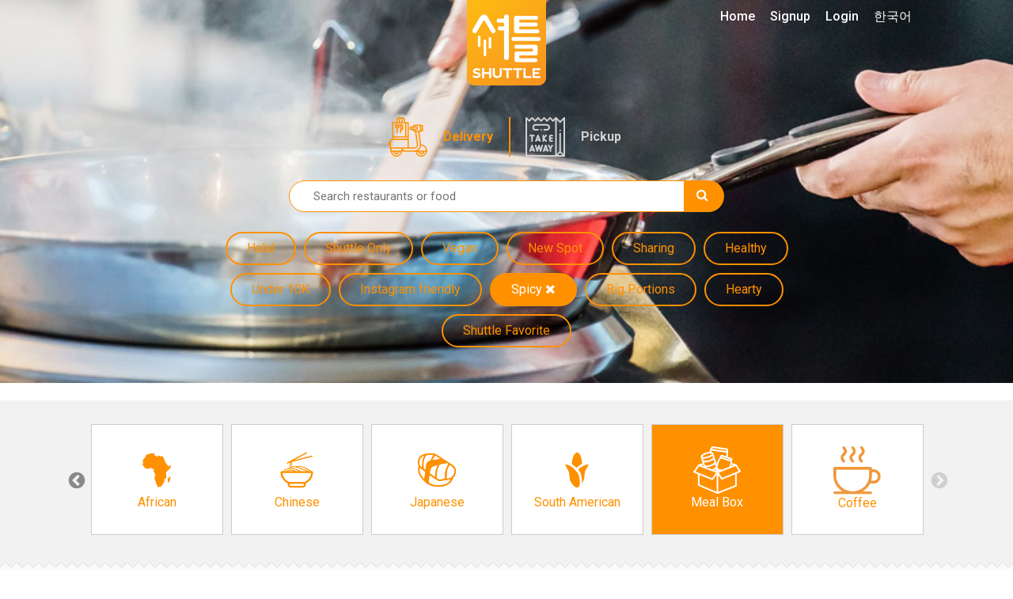

--- FILE ---
content_type: text/html; charset=UTF-8
request_url: https://www.shuttledelivery.co.kr/en/restaurant/seodaemun/yeonhui?cuisines=meal-box&tags=spicy
body_size: 13993
content:
<!DOCTYPE html>
<html lang="en">
<head>
    <meta charset="utf-8">
<meta http-equiv="X-UA-Compatible" content="IE=edge">
<meta name="viewport" content="width=device-width, initial-scale=1">
<meta http-equiv="Cache-control" content="no-cache">
<meta http-equiv="Expires" content="-1">

<style id="antiClickjack">
    body {
        display: none !important;
    }
</style>
<script type="text/javascript">
    if (self === top) {
        var antiClickjack = document.getElementById("antiClickjack");
        antiClickjack.parentNode.removeChild(antiClickjack);
    } else {
        top.location = self.location;
    }
</script>

<link href="https://www.shuttledelivery.co.kr/en/restaurant/seodaemun/yeonhui" hreflang="x-default" rel="alternate" />
<link href="https://www.shuttledelivery.co.kr/en/restaurant/seodaemun/yeonhui" hreflang="en" rel="alternate" />
<link href="https://www.shuttledelivery.co.kr/ko/restaurant/seodaemun/yeonhui" hreflang="ko" rel="alternate" />
<title>
    Restaurant - Shuttle Delivery</title>

<link href="https://d3af5evjz6cdzs.cloudfront.net/includes/dist/css/style.css?v=11190-nms" rel="stylesheet">

<!--favicon sizes-->

<link rel="icon" type="image/png" href="https://www.shuttledelivery.co.kr/favicon.ico" sizes="128x128"/>
<link rel="icon" type="image/png" href="https://www.shuttledelivery.co.kr/favicon.ico" sizes="64x64"/>
<link rel="icon" type="image/png" href="https://www.shuttledelivery.co.kr/favicon.ico" sizes="48x48"/>
<link rel="icon" type="image/png" href="https://www.shuttledelivery.co.kr/favicon.ico" sizes="32x32"/>
<link rel="icon" type="image/png" href="https://www.shuttledelivery.co.kr/favicon.ico" sizes="16x16"/>

<link rel="apple-touch-icon" href="https://d3af5evjz6cdzs.cloudfront.net/includes/dist/images/logo-150.png"/>
<link href="https://fonts.googleapis.com/css?family=Montserrat:400,700|Roboto" rel="stylesheet">

<link rel="stylesheet" as="style" crossorigin href="https://cdn.jsdelivr.net/gh/orioncactus/pretendard@v1.3.9/dist/web/static/pretendard.min.css"/>

<script src="https://d3af5evjz6cdzs.cloudfront.net/includes/dist/js/polyfillbundle.min.js?v=11190-nms"></script>
<script src="https://cdnjs.cloudflare.com/ajax/libs/modernizr/2.8.3/modernizr.min.js"></script>
<script src="https://d3af5evjz6cdzs.cloudfront.net/includes/dist/js/jquerybundle.min.js?v=11190-nms"></script>
<script type="text/javascript" src="//translate.google.com/translate_a/element.js?cb=googleTranslateElementInit"></script>

<meta name="viewport" content="width=device-width, initial-scale=1.0">
<meta name="description" content="Shuttle delivers the best food from Itaewon, Gangnam, Hongdae, Pyeongtaek and other areas directly to your doorstep. We have a massive selection of foreign food."/>

<!-- Canonical: Always English version -->
<link rel="canonical" href="https://www.shuttledelivery.co.kr/en/restaurant/seodaemun/yeonhui" />
<meta name="robots" content="index, follow">
<meta property="og:locale" content="en_US"/>
<meta property="og:type" content="website"/>
<meta property="og:title" content="Restaurant - Shuttle Delivery"/>
<meta property="og:description" content="Shuttle delivers the best food from Itaewon, Gangnam, Hongdae, Pyeongtaek and other areas directly to your doorstep. We have a massive selection of foreign food."/>
<meta property="og:url" content="https://www.shuttledelivery.co.kr/en/restaurant/seodaemun/yeonhui"/>
<meta property="og:site_name" content="Shuttle Delivery"/>
<meta property="og:image" content="https://d3af5evjz6cdzs.cloudfront.net/includes/dist/images/logo-share-1.jpg">
    <meta property="og:image:width" content="2000">
    <meta property="og:image:height" content="1250">
    <meta property="fb:pages" content="880902195341175"/>
<meta name="facebook-domain-verification" content="lk1bf9pbc2zqsbyucqkpl6eujwd7kr"/>

    <!-- Global site tag (gtag.js) - Google Analytics -->
    <script async src="https://www.googletagmanager.com/gtag/js?id=UA-77265234-1"></script>
    <script>
        var userId = 0;
        var lang = "en";
        var userid_json = null;

        window.dataLayer = window.dataLayer || [];

        function gtag() {
            dataLayer.push(arguments);
        }

        gtag('js', new Date());

        gtag('config', 'UA-77265234-1', {'custom_map': {'dimension1': userId, 'dimension2': lang}});
    </script>
    <script type="text/javascript">
    var shuttle = {"apiurl":"https:\/\/www.shuttledelivery.co.kr\/api","v2api_vd":"https:\/\/www.shuttledelivery.co.kr\/api\/v2\/vendor_dashboard","apikey":"6f45b7e7-317c-4e03-b4c1-b7686c4c0b9b","pubnub_web_publish_key":"pub-c-df9829f2-cdbc-4b59-97a8-3e4538b0b1c6","pubnub_web_subscribe_key":"sub-c-446be936-42c7-11e8-a2e8-d2288b7dcaaf","baseurl":"https:\/\/www.shuttledelivery.co.kr\/en\/","adminurl":"https:\/\/www.shuttledelivery.co.kr\/blueberry\/","disturl":"https:\/\/d3af5evjz6cdzs.cloudfront.net\/includes\/dist\/","translation":{"emptyCartConfirmationQuestion":"Do you really want to remove all items from the basket?","enteryour_trans_gu":"Enter your Gu (District)","enteryour_trans_dong":"Enter your Dong (Neighborhood)","sorry_norestaurants":"<i class='fa fa-ban'><\/i> Sorry, we couldn't find any restaurants for your selection. Try widening your search a little. <br>If you know a restaurant that would fit in this category, please let us know at <a href='mailto:info@shuttledelivery.co.kr'>info@shuttledelivery.co.kr<\/a>","myaccount_tellafriend_referral_status_copy":"COPY","myaccount_tellafriend_referral_status_copied":"COPIED","vendor_dashboard_on_sale":"In Stock","vendor_dashboard_sold_out":"Sold Out Today","vendor_dashboard_sold_out_completely":"Hide","vendor_dashboard_edit_price":"Edit price","vendor_dashboard_save":"Save","vendor_dashboard_cancel":"Cancel","vendor_dashboard_addon":"ADDON","myaccount_confirm_signout":"Are you sure?","confirmorder_required_checkbox_error":"Please confirm that you read the conditions of your order.","confirmorder_select_payment_method":"Please, select a payment method above.","paypal_payment_complete_msg":"Payment with PayPal complete.","paypal_error_payment_not_verified":"Your PayPal payment could not be verified.","paypal_capture_error_transaction_refused":"Paypal declined this transaction because it was flagged as risky in their system. Please try again with a different Paypal funding source or payment method.","paypal_error_payment_process_not_completed":"Your PayPal payment was not completed. Please try again before proceeding.","completeorder_error_following_items_sold_out":"Sorry, the following items are sold out. Please change your order and try again:","general_js_error":"Oh no, that was an error. Please try it again or let us know if this keeps happening.","vendor_dashboard_option_cannot_be_sold_out":"At least one option should be in stock. If none of options are in stock please mark the item as sold out.","kakao_pay_error":"Your payment using Kakao Pay was not approved. Please try again.","generic_order_ajax_error":"Something went wrong... please check your input and try again.<br>","first_data_error":"Credit card payment is not approved. Please try again.","vendor_dashboard_confirm_old_order_error":"This order is older then 2 hours. Please contact our cs.","vendor_dashboard_order_already_confirmed":"This order was confirmed once before. Please refresh the page.","vendor_dashboard_order_already_cancelled":"Unable to confirm \u2014 this order was already canceled by CS.","discountmanager_are_you_sure_delete":"Are you sure? The discount will be canceled and diasppear from your dashboard.","discountmanager_are_you_sure_stop":"Are you sure? This discount will stop immediately and you can only start again by creating a new discount.","discountmanager_you_have_overlapping_discounts":"This discount can not be saved because it is overlapping with another discount. Please change the duration of this discount or disable other discounts first.","vendor_dashboard_option_enabled":"Enabled","vendor_dashboard_option_disabled":"Disabled","phone_verification_invalid_number":"This number seems incorrect. If you believe this is an error, please contact us via Live Chat.","phone_verification_already_in_use":"Sorry, this phone number is already in use by another customer. If this is your phone number, please contact us via Live Chat.","sms_verification_error_non_existent_verification_code":"The code you entered is incorrect.","sms_verification_error_expired_verification_code":"The code you entered is expired. Please request a new code.","sms_verification_error_verified_verification_code":"The code you entered is already verified. Please request a new code.","sms_verification_error_unverified_phone":"Invalid number. Your phone number is not verified. If you believe this message is in error, please contact our customer service team for assistance.","sms_verification_error_missing_captcha":"You must complete the reCAPTCHA verification above first before proceeding.","sms_verification_error_invalid_captcha":"The reCAPTCHA verification above has failed. Please try later.","phone_verification_general_error":"Oops, we had an error trying to send your code. If this persists, please contact us via Live Chat.","sms_verification_success":"Verification Code approved.","resend_verification_code":"Resend Verification Code","error_sending_verification_code":"An error has occurred. Please contact Customer Service.","phone_verified_message":"Your phone number is verified","phone_verification_get_user_details_error":"An error has occurred. Please contact Customer Service.","generic_server_error_logged":"Oops, an unexpected error happened on our server. Our engineers have been notified of the problem and we will work on a fix asap.","paypal_capture_error_instrument_declined":"PayPal reported a problem while processing your selected payment method. Please contact your bank or credit\/debit card company.","paypal_capture_error_invalid_resource_id":"The payment could not be found","paypal_capture_error_payer_cannot_pay":"This PayPal payment was declined due to insufficient funds.","paypal_capture_error_not_approved":"Sorry, your PayPal payment was not approved.","paypal_capture_error_unknown":"Sorry, something went wrong with PayPal. Please try again.","vendor_dashboard_report_item_sold_out":"WARNING: This will not remove the item from this order, it will notify our Customer Service via Freshchat about its unavailability. However, It will be marked as sold out for future orders. Are you sure you want to mark this item as sold out?","sold_out":"Sold Out","time_minute":"minute","time_second":"second","user_creation_invalid_email":"Please enter a valid email address.","user_creation_email_verification_request_code":" Click <a id=\"requestNewCode\" style=\"cursor: pointer\">here<\/a> for a new code.","vendor_dashboard_customer_order_serial_heading_1":"NEW","vendor_dashboard_customer_order_serial_heading_2":"2nd Order","vendor_dashboard_customer_order_serial_heading_3":"3rd Order","vendor_dashboard_customer_order_serial_heading_vip":"VIP","vendor_dashboard_customer_order_serial_body_1":"This is the 1st time this customer is ordering from your store","vendor_dashboard_customer_order_serial_body_2":"This is the 2nd time this customer is ordering from your store","vendor_dashboard_customer_order_serial_body_3":"This is the 3rd time this customer is ordering from your store","vendor_dashboard_customer_order_serial_body_vip":"This is the {0}th time this customer is ordering from your store","vendor_dashboard_confirm_ready_for_pickup":"Are you sure? The pickup time will be updated and this order will be marked ready for pickup.","vendor_sold_out_addon_modal_this_category":"Yes, similar addons in {0} category","vendor_dashboard_text_cancelled":"Cancelled","vendor_dashboard_text_order_cancelled":"Order Cancelled","vendor_dashboard_text_please_confirm":"Please Confirm","vendor_dashboard_text_confirmed":"Confirmed","vendor_dashboard_text_completed":"Completed","vendor_dashboard_text_requested":"Requested","vendor_dashboard_new_order":"New Order #{orderReferenceShort}","vendor_dashboard_text_yes":"Yes","vendor_dashboard_text_no":"No","vendor_dashboard_printing_enabled":"Printing Enabled","vendor_dashboard_printing_disabled":"Printing Disabled","vendor_dashboard_qz_tray_connection_active":"Active","vendor_dashboard_qz_tray_connection_inactive":"Inactive","vendor_dashboard_qz_tray_connection_waiting":"Waiting","vendor_dashboard_qz_tray_connection_error":"Error","vendor_dashboard_no_printer":"No active printer found"},"guest_address":null,"lang":"en","is_logged_in":false,"errorCodes":{"E_CART_CLOSED":390,"E_PHONE_NUMBER_INVALID":430,"E_PHONE_NUMBER_ALREADY_VERIFIED":440,"E_NON_EXISTENT_VERIFICATION_CODE":450,"E_EXPIRED_VERIFICATION_CODE":460,"E_ALREADY_VERIFIED_VERIFICATION_CODE":470,"E_CANNOT_FIND_VERIFIED_PHONE_NUMBER":480,"E_MISSING_CAPTCHA_CODE":435,"E_INVALID_CAPTCHA_CODE":436,"E_CUSTOM_SHOW_ERROR_MESSAGE":240},"is_phone_verification_mandatory":true,"is_email_verification_mandatory":true,"log_stream_name":"blueberry_web-frontend_customer","access_token":"","is_order_menu_item_sell_out_allowed":false,"amplitude_api_key":"78967a31643b0eedd6e4e055e877440e","user_id":"","settings":{"shuttle_email_verification_code_resend_time":120,"shuttle_vendor_dashboard_vip_order_count":4}};</script>
<!-- Google Tag Manager -->
<script>(function(w,d,s,l,i){w[l]=w[l]||[];w[l].push({'gtm.start':
new Date().getTime(),event:'gtm.js'});var f=d.getElementsByTagName(s)[0],
j=d.createElement(s),dl=l!='dataLayer'?'&l='+l:'';j.async=true;j.src=
'https://www.googletagmanager.com/gtm.js?id='+i+dl;f.parentNode.insertBefore(j,f);
})(window,document,'script','dataLayer','GTM-TBLZQJZ');</script>
<!-- End Google Tag Manager -->
<!-- appsflyer -->
    <script>
        !function (t, e, n, s, a, c, i, o, p) {
            t.AppsFlyerSdkObject = a, t.AF = t.AF || function () {
                (t.AF.q = t.AF.q || []).push([Date.now()].concat(Array.prototype.slice.call(arguments)))
            },
                t.AF.id = t.AF.id || i, t.AF.plugins = {}, o = e.createElement(n), p = e.getElementsByTagName(n)[0], o.async = 1,
                o.src = "https://websdk.appsflyer.com?" + (c.length > 0 ? "st=" + c.split(",").sort().join(",") + "&" : "") + (i.length > 0 ? "af_id=" + i : ""),
                p.parentNode.insertBefore(o, p)
        }(window, document, "script", 0, "AF", "banners", {banners: {key: "83077a4b-7dee-481a-b39c-a46ef15511b7"}});
        AF('banners', 'showBanner');
    </script>
    
<!-- Lottie files script - TODO: replace when V2 layout is ready -->
<script src="https://unpkg.com/@lottiefiles/lottie-player@latest/dist/lottie-player.js"></script>
<script src="https://cdnjs.cloudflare.com/ajax/libs/lottie-web/5.7.13/lottie.min.js"></script>
<script src="https://d3af5evjz6cdzs.cloudfront.net/includes/dist/js/goshuttle.js?v=11190-nms"></script>
<script>
    window.fbAsyncInit = function () {
        FB.init({
            appId: '251602145204411',
            cookie: true,
            xfbml: true,
            autoLogAppEvents: true,
            version: 'v14.0'
        });

        FB.AppEvents.logPageView();
    };

    (function (d, s, id) {
        var js, fjs = d.getElementsByTagName(s)[0];
        if (d.getElementById(id)) {
            return;
        }
        js = d.createElement(s);
        js.id = id;
        js.src = "https://connect.facebook.net/en_US/sdk.js";
        fjs.parentNode.insertBefore(js, fjs);
    }(document, 'script', 'facebook-jssdk'));

    function googleTranslateElementInit() {
        var userLang = navigator.language || navigator.userLanguage;
        var shortUserLang = userLang.substr(0, 2);
        var chineseTrans = $('.chinese-trans-link');
        var chineseTransOffLink = $('.turn-off-trans-link');

        if (shortUserLang === 'zh') {
            $('.chinese-trans').removeClass('hidden');
        } else {
            return;
        }

        if ($.cookie('googtrans')) {
            chineseTransOffLink.removeClass('hidden');
        } else {
            chineseTrans.removeClass('hidden');
        }

        new google.translate.TranslateElement({
            pageLanguage: 'en'
        }, 'google_translate_element');

        if ($.cookie('googleTrans')) {
            return;
        }

        $.cookie('googleTrans', true, {
            path: '/'
        });

        $(chineseTrans[0]).trigger('click');
    }
</script>    <script src="https://wchat.freshchat.com/js/widget.js"></script>
</head>

<body class="">



<!-- Global site tag (gtag.js) - Google Ads: 871924625 -->
<script async src='https://www.googletagmanager.com/gtag/js?id=AW-871924625'></script>
<script>
window.dataLayer = window.dataLayer || [];
  function gtag(){dataLayer.push(arguments);}
  gtag('js', new Date());

  gtag('config', 'AW-871924625');
</script><!-- Google Tag Manager (noscript) -->
<noscript><iframe src="https://www.googletagmanager.com/ns.html?id=GTM-TBLZQJZ"
height="0" width="0" style="display:none;visibility:hidden"></iframe></noscript>
<!-- End Google Tag Manager (noscript) --><div id="fb-root"></div>
<script>
    $(function () {
        // Handle the cookie logic on dropdown item click
        $('.dropdown-item').on('click', function () {
            // Get the BranchId from the anchor's href
            const url = $(this).attr('href');
            const branchId = url.substring(url.lastIndexOf('/') + 1);

            // Create a cookie that expires in 30 days
            const d = new Date();
            d.setTime(d.getTime() + (30 * 24 * 60 * 60 * 1000));
            const expires = "expires=" + d.toUTCString();
            document.cookie = "lastBranchId=" + branchId + ";" + expires + ";path=/";
        });

                document.addEventListener('contextmenu', function (e) {
            e.preventDefault();
            return false;
        });
            });
</script>

<div class="canvas">

    
<nav class="navbar navbar-transparent navbar-fixed-top visible-xs">
    <div class="container">
        <div class="navbar-header">
            <button type="button" class="navbar-toggle collapsed" data-toggle="collapse" data-target="#navbar" aria-expanded="false" aria-controls="navbar">
                <span class="sr-only">Toggle navigation</span>
                <span class="icon-bar"></span>
                <span class="icon-bar"></span>
                <span class="icon-bar"></span>
            </button>
        </div>
        <div id="navbar" class="navbar-collapse collapse" aria-expanded="false">
            <ul class="nav navbar-nav">
                <li>
                    <a href="https://www.shuttledelivery.co.kr/en">Home</a>                </li>
                                    <li>
                        <a href="https://www.shuttledelivery.co.kr/en/signup">Signup</a>                    </li>
                    <li>
                        <a href="https://www.shuttledelivery.co.kr/en/login?returnurl=https%3A%2F%2Fwww.shuttledelivery.co.kr%2Fen%2Frestaurant%2Fseodaemun%2Fyeonhui">Login</a>                    </li>
                                    <li>
                    <a href="https://www.shuttledelivery.co.kr/ko/restaurant/seodaemun/yeonhui?cuisines=meal-box&tags=spicy">한국어</a>                </li>
                <li class="chinese-trans hidden">
                    <a class="hidden trans-option chinese-trans-link" href="#">中文</a>
                    <a class='hidden trans-option turn-off-trans-link' href="#">关闭翻译</a>
                </li>
                <li id="translate-placeholder-small"></li>

                <li>
                    <div class="nav-divider-custom"></div>
                </li>

                <li>
                    <a href="https://www.shuttledelivery.co.kr/en/gift_card_voucher">
                        Gift Vouchers                    </a>
                </li>

                <li>
                    <a href="https://www.shuttledelivery.co.kr/en/contact/partner">
                        For Restaurants                    </a>
                </li>
                <li>
                    <a href="https://partners.shuttledelivery.co.kr/shuttle-blog">
                        Shuttle Blog                    </a>
                </li>

                <li>
                    <div class="app-store-badges">
            <div class="appbanner-col">
            <div class="app-badge">
                <a href="https://shuttle-subdomain.onelink.me/JI8I/7222d1a5" data-gatracking="outbound/app/apple-en" class="header-applink-apple">
                    <img alt="Download on the App Store" src="https://d3af5evjz6cdzs.cloudfront.net/includes/dist/images/app-images/store-badges/ios_appstore_en.png"/>
                </a>
            </div>
        </div>
                <div class="appbanner-col">
            <div class="app-badge">
                <a href="https://shuttle-subdomain.onelink.me/JI8I/hlifojso" data-gatracking="outbound/app/google-en" class="header-applink-google">
                    <img alt="Get it on Google Play" src="https://d3af5evjz6cdzs.cloudfront.net/includes/dist/images/app-images/store-badges/google_play_en_badge.png"/>
                </a>
            </div>
        </div>
        </div>
                </li>

            </ul>
        </div><!--/.nav-collapse -->
    </div>
</nav>

    <div id="screenCanvasNavbar">

        
        <div id="imageheader" style="position: relative; background-color: #FFF; background-image: url('https://d3af5evjz6cdzs.cloudfront.net/includes/dist/images/headers/RestaurantList_Header.jpg');">
            
            <!-- Content inside the header, positioned on top of the Lottie animation -->
            <div class="imageheader-filter " style="position: relative; z-index: 2;">
                <div class="headercontent">
                    <div class="logo">
                        <a href="https://www.shuttledelivery.co.kr/en">
                            <img src="https://d3af5evjz6cdzs.cloudfront.net/includes/dist/images/logo-frontpage.png" alt="Shuttle Logo">
                        </a>
                    </div>
                    <div class="header-content">
                        <div class="container">
    <div class="search-and-tags">
        <ul id="service-types" class="list-inline">
    <li>
        <a class="service-type service-delivery active" href="https://www.shuttledelivery.co.kr/en/restaurant?pickup=0">
            Delivery        </a>
    </li>
    <li>
            <a class="service-type service-pickup " href="https://www.shuttledelivery.co.kr/en/restaurant?pickup=1">
                Pickup            </a>
    </li>
</ul>        <form method="get" action="https://www.shuttledelivery.co.kr/en/restaurant/seodaemun/yeonhui?cuisines=meal-box&tags=spicy" id="searchform">
            <div class="searchbar">
                <input name="q" id="shuttle_searchbar" type="text" placeholder="Search restaurants or food" value="">
                <button type="submit" value="" id="submitButton">
                    <i class="fa fa-search inputicon"></i>
                </button>
            </div>
        </form>
        <div class="tags-container">
                            <a href="https://www.shuttledelivery.co.kr/en/restaurant/seodaemun/yeonhui?cuisines=meal-box&tags=halal" class="tag hidden-xs">
                    <span>Halal</span>                                    </a>
                                <a href="https://www.shuttledelivery.co.kr/en/restaurant/seodaemun/yeonhui?cuisines=meal-box&tags=onlyonshuttle" class="tag hidden-xs">
                    <span>Shuttle Only</span>                                    </a>
                                <a href="https://www.shuttledelivery.co.kr/en/restaurant/seodaemun/yeonhui?cuisines=meal-box&tags=vegan" class="tag hidden-xs">
                    <span>Vegan</span>                                    </a>
                                <a href="https://www.shuttledelivery.co.kr/en/restaurant/seodaemun/yeonhui?cuisines=meal-box&tags=new" class="tag hidden-xs">
                    <span>New Spot</span>                                    </a>
                                <a href="https://www.shuttledelivery.co.kr/en/restaurant/seodaemun/yeonhui?cuisines=meal-box&tags=sharing" class="tag hidden-xs">
                    <span>Sharing</span>                                    </a>
                                <a href="https://www.shuttledelivery.co.kr/en/restaurant/seodaemun/yeonhui?cuisines=meal-box&tags=healthy" class="tag hidden-xs">
                    <span>Healthy</span>                                    </a>
                                <a href="https://www.shuttledelivery.co.kr/en/restaurant/seodaemun/yeonhui?cuisines=meal-box&tags=under10k" class="tag hidden-xs">
                    <span>Under 10K</span>                                    </a>
                                <a href="https://www.shuttledelivery.co.kr/en/restaurant/seodaemun/yeonhui?cuisines=meal-box&tags=instagram" class="tag hidden-xs">
                    <span>Instagram friendly</span>                                    </a>
                                <a href="https://www.shuttledelivery.co.kr/en/restaurant/seodaemun/yeonhui?cuisines=meal-box" class="tag active">
                    <span>Spicy</span>                                            <i class="fa fa-close"></i>
                                        </a>
                                <a href="https://www.shuttledelivery.co.kr/en/restaurant/seodaemun/yeonhui?cuisines=meal-box&tags=bigportions" class="tag hidden-xs">
                    <span>Big Portions</span>                                    </a>
                                <a href="https://www.shuttledelivery.co.kr/en/restaurant/seodaemun/yeonhui?cuisines=meal-box&tags=hearty" class="tag hidden-xs">
                    <span>Hearty</span>                                    </a>
                                <a href="https://www.shuttledelivery.co.kr/en/restaurant/seodaemun/yeonhui?cuisines=meal-box&tags=shuttle-feature" class="tag hidden-xs">
                    <span>Shuttle Favorite</span>                                    </a>
                            <div class="tags-toggle visible-xs">
                <a href="#" class="btn tag">
                    <i class="fa fa-caret-down"></i>Show all tags</a>
            </div>
        </div>
    </div>
</div>

<script type="text/javascript">
    $(document).on('click', '.tags-toggle .btn', function (ev) {
        ev.preventDefault();
        $('.tag:not(.active)').removeClass('hidden-xs');
        $(this).hide();
    });
</script>

                    </div>
                    <div class="mainnav hidden-xs">
    <ul id="menu-menu" class="main-menu">
        <li class="menu-item">
            <a href="https://www.shuttledelivery.co.kr/en">Home</a>        </li>
                    <li class="menu-item">
                <a href="https://www.shuttledelivery.co.kr/en/signup">Signup</a>            </li>
            <li class="menu-item">
                <a href="https://www.shuttledelivery.co.kr/en/login?returnurl=https%3A%2F%2Fwww.shuttledelivery.co.kr%2Fen%2Frestaurant%2Fseodaemun%2Fyeonhui">Login</a>            </li>
                    <li class="menu-item">
            <a href="https://www.shuttledelivery.co.kr/ko/restaurant/seodaemun/yeonhui?cuisines=meal-box&tags=spicy">한국어</a>        </li>
        <li class="chinese-trans hidden">
            <a class="hidden trans-option chinese-trans-link" href="#">中文</a>
            <a class='hidden trans-option turn-off-trans-link' href="#">关闭翻译</a>
        </li>
    </ul>
    <div class="hidden" id="translate-placeholder-large">
        <div id="google_translate_element"></div>
    </div>
</div>

<script>
    $(function () {
        // Handle dropdown hover functionality
        $('.dropdown').on('mouseenter', function () {
            $(this).addClass('open').find('.desktop-menu .dropdown-menu').addClass('show');
        }).on('mouseleave', function () {
            // A slight delay to allow the user to move the mouse into the dropdown menu
            const dropdown = $(this);
            setTimeout(function () {
                if (!dropdown.is(':hover')) {
                    dropdown.removeClass('open').find('.desktop-menu .dropdown-menu').removeClass('show');
                }
            }, 100);
        });
    });
</script>
                </div>
            </div>
        </div>

<div class="searchpage">
    ﻿
<div class="cuisineslider">
    <div class="container">
        <div class="items row">
            <div class="hidden" id="cuisineslider">
                                    <div class="cuisinesquare">
                        <div class="cuisine-item  content">
                            <a class="cuisine-link table" href="https://www.shuttledelivery.co.kr/en/restaurant/seodaemun/yeonhui?tags=spicy&cuisines=american" data-cuisine="american">
                                <div class="table-cell">
                                    <img class="icon" src="https://d3af5evjz6cdzs.cloudfront.net/includes/dist/images/cuisine/american-icon-orange.png" alt="American & Grill">
                                    <div class="labeltext">
                                        American & Grill                                    </div>
                                </div>
                            </a>
                        </div>
                    </div>
                                        <div class="cuisinesquare">
                        <div class="cuisine-item  content">
                            <a class="cuisine-link table" href="https://www.shuttledelivery.co.kr/en/restaurant/seodaemun/yeonhui?tags=spicy&cuisines=italian-and-pizza" data-cuisine="italian-and-pizza">
                                <div class="table-cell">
                                    <img class="icon" src="https://d3af5evjz6cdzs.cloudfront.net/includes/dist/images/cuisine/italian-and-pizza-icon-orange.png" alt="Italian & Pizza">
                                    <div class="labeltext">
                                        Italian & Pizza                                    </div>
                                </div>
                            </a>
                        </div>
                    </div>
                                        <div class="cuisinesquare">
                        <div class="cuisine-item  content">
                            <a class="cuisine-link table" href="https://www.shuttledelivery.co.kr/en/restaurant/seodaemun/yeonhui?tags=spicy&cuisines=asian" data-cuisine="asian">
                                <div class="table-cell">
                                    <img class="icon" src="https://d3af5evjz6cdzs.cloudfront.net/includes/dist/images/cuisine/asian-icon-orange.png" alt="Asian">
                                    <div class="labeltext">
                                        Asian                                    </div>
                                </div>
                            </a>
                        </div>
                    </div>
                                        <div class="cuisinesquare">
                        <div class="cuisine-item  content">
                            <a class="cuisine-link table" href="https://www.shuttledelivery.co.kr/en/restaurant/seodaemun/yeonhui?tags=spicy&cuisines=mexican" data-cuisine="mexican">
                                <div class="table-cell">
                                    <img class="icon" src="https://d3af5evjz6cdzs.cloudfront.net/includes/dist/images/cuisine/mexican-icon-orange.png" alt="Mexican">
                                    <div class="labeltext">
                                        Mexican                                    </div>
                                </div>
                            </a>
                        </div>
                    </div>
                                        <div class="cuisinesquare">
                        <div class="cuisine-item  content">
                            <a class="cuisine-link table" href="https://www.shuttledelivery.co.kr/en/restaurant/seodaemun/yeonhui?tags=spicy&cuisines=chicken" data-cuisine="chicken">
                                <div class="table-cell">
                                    <img class="icon" src="https://d3af5evjz6cdzs.cloudfront.net/includes/dist/images/cuisine/chicken-icon-orange.png" alt="Chicken">
                                    <div class="labeltext">
                                        Chicken                                    </div>
                                </div>
                            </a>
                        </div>
                    </div>
                                        <div class="cuisinesquare">
                        <div class="cuisine-item  content">
                            <a class="cuisine-link table" href="https://www.shuttledelivery.co.kr/en/restaurant/seodaemun/yeonhui?tags=spicy&cuisines=korean" data-cuisine="korean">
                                <div class="table-cell">
                                    <img class="icon" src="https://d3af5evjz6cdzs.cloudfront.net/includes/dist/images/cuisine/korean-icon-orange.png" alt="Korean">
                                    <div class="labeltext">
                                        Korean                                    </div>
                                </div>
                            </a>
                        </div>
                    </div>
                                        <div class="cuisinesquare">
                        <div class="cuisine-item  content">
                            <a class="cuisine-link table" href="https://www.shuttledelivery.co.kr/en/restaurant/seodaemun/yeonhui?tags=spicy&cuisines=middleeastern-turkish" data-cuisine="middleeastern-turkish">
                                <div class="table-cell">
                                    <img class="icon" src="https://d3af5evjz6cdzs.cloudfront.net/includes/dist/images/cuisine/middleeastern-turkish-icon-orange.png" alt="Arabic & Turkish">
                                    <div class="labeltext">
                                        Arabic & Turkish                                    </div>
                                </div>
                            </a>
                        </div>
                    </div>
                                        <div class="cuisinesquare">
                        <div class="cuisine-item  content">
                            <a class="cuisine-link table" href="https://www.shuttledelivery.co.kr/en/restaurant/seodaemun/yeonhui?tags=spicy&cuisines=indian-eastern" data-cuisine="indian-eastern">
                                <div class="table-cell">
                                    <img class="icon" src="https://d3af5evjz6cdzs.cloudfront.net/includes/dist/images/cuisine/indian-eastern-icon-orange.png" alt="Indian">
                                    <div class="labeltext">
                                        Indian                                    </div>
                                </div>
                            </a>
                        </div>
                    </div>
                                        <div class="cuisinesquare">
                        <div class="cuisine-item  content">
                            <a class="cuisine-link table" href="https://www.shuttledelivery.co.kr/en/restaurant/seodaemun/yeonhui?tags=spicy&cuisines=vegetarian-health" data-cuisine="vegetarian-health">
                                <div class="table-cell">
                                    <img class="icon" src="https://d3af5evjz6cdzs.cloudfront.net/includes/dist/images/cuisine/vegetarian-health-icon-orange.png" alt="Veg & Health">
                                    <div class="labeltext">
                                        Veg & Health                                    </div>
                                </div>
                            </a>
                        </div>
                    </div>
                                        <div class="cuisinesquare">
                        <div class="cuisine-item  content">
                            <a class="cuisine-link table" href="https://www.shuttledelivery.co.kr/en/restaurant/seodaemun/yeonhui?tags=spicy&cuisines=european" data-cuisine="european">
                                <div class="table-cell">
                                    <img class="icon" src="https://d3af5evjz6cdzs.cloudfront.net/includes/dist/images/cuisine/european-icon-orange.png" alt="European">
                                    <div class="labeltext">
                                        European                                    </div>
                                </div>
                            </a>
                        </div>
                    </div>
                                        <div class="cuisinesquare">
                        <div class="cuisine-item  content">
                            <a class="cuisine-link table" href="https://www.shuttledelivery.co.kr/en/restaurant/seodaemun/yeonhui?tags=spicy&cuisines=desserts" data-cuisine="desserts">
                                <div class="table-cell">
                                    <img class="icon" src="https://d3af5evjz6cdzs.cloudfront.net/includes/dist/images/cuisine/desserts-icon-orange.png" alt="Desserts">
                                    <div class="labeltext">
                                        Desserts                                    </div>
                                </div>
                            </a>
                        </div>
                    </div>
                                        <div class="cuisinesquare">
                        <div class="cuisine-item  content">
                            <a class="cuisine-link table" href="https://www.shuttledelivery.co.kr/en/restaurant/seodaemun/yeonhui?tags=spicy&cuisines=grocery" data-cuisine="grocery">
                                <div class="table-cell">
                                    <img class="icon" src="https://d3af5evjz6cdzs.cloudfront.net/includes/dist/images/cuisine/grocery-icon-orange.png" alt="Grocery">
                                    <div class="labeltext">
                                        Grocery                                    </div>
                                </div>
                            </a>
                        </div>
                    </div>
                                        <div class="cuisinesquare">
                        <div class="cuisine-item  content">
                            <a class="cuisine-link table" href="https://www.shuttledelivery.co.kr/en/restaurant/seodaemun/yeonhui?tags=spicy&cuisines=african" data-cuisine="african">
                                <div class="table-cell">
                                    <img class="icon" src="https://d3af5evjz6cdzs.cloudfront.net/includes/dist/images/cuisine/african-icon-orange.png" alt="African">
                                    <div class="labeltext">
                                        African                                    </div>
                                </div>
                            </a>
                        </div>
                    </div>
                                        <div class="cuisinesquare">
                        <div class="cuisine-item  content">
                            <a class="cuisine-link table" href="https://www.shuttledelivery.co.kr/en/restaurant/seodaemun/yeonhui?tags=spicy&cuisines=chinese" data-cuisine="chinese">
                                <div class="table-cell">
                                    <img class="icon" src="https://d3af5evjz6cdzs.cloudfront.net/includes/dist/images/cuisine/chinese-icon-orange.png" alt="Chinese">
                                    <div class="labeltext">
                                        Chinese                                    </div>
                                </div>
                            </a>
                        </div>
                    </div>
                                        <div class="cuisinesquare">
                        <div class="cuisine-item  content">
                            <a class="cuisine-link table" href="https://www.shuttledelivery.co.kr/en/restaurant/seodaemun/yeonhui?tags=spicy&cuisines=japanese" data-cuisine="japanese">
                                <div class="table-cell">
                                    <img class="icon" src="https://d3af5evjz6cdzs.cloudfront.net/includes/dist/images/cuisine/japanese-icon-orange.png" alt="Japanese">
                                    <div class="labeltext">
                                        Japanese                                    </div>
                                </div>
                            </a>
                        </div>
                    </div>
                                        <div class="cuisinesquare">
                        <div class="cuisine-item  content">
                            <a class="cuisine-link table" href="https://www.shuttledelivery.co.kr/en/restaurant/seodaemun/yeonhui?tags=spicy&cuisines=south-american" data-cuisine="south-american">
                                <div class="table-cell">
                                    <img class="icon" src="https://d3af5evjz6cdzs.cloudfront.net/includes/dist/images/cuisine/south-american-icon-orange.png" alt="South American">
                                    <div class="labeltext">
                                        South American                                    </div>
                                </div>
                            </a>
                        </div>
                    </div>
                                        <div class="cuisinesquare">
                        <div class="cuisine-item active content">
                            <a class="cuisine-link table" href="https://www.shuttledelivery.co.kr/en/restaurant/seodaemun/yeonhui?tags=spicy" data-cuisine="meal-box">
                                <div class="table-cell">
                                    <img class="icon" src="https://d3af5evjz6cdzs.cloudfront.net/includes/dist/images/cuisine/meal-box-icon.png" alt="Meal Box">
                                    <div class="labeltext">
                                        Meal Box                                    </div>
                                </div>
                            </a>
                        </div>
                    </div>
                                        <div class="cuisinesquare">
                        <div class="cuisine-item  content">
                            <a class="cuisine-link table" href="https://www.shuttledelivery.co.kr/en/restaurant/seodaemun/yeonhui?tags=spicy&cuisines=coffee" data-cuisine="coffee">
                                <div class="table-cell">
                                    <img class="icon" src="https://d3af5evjz6cdzs.cloudfront.net/includes/dist/images/cuisine/coffee-icon-orange.png" alt="Coffee">
                                    <div class="labeltext">
                                        Coffee                                    </div>
                                </div>
                            </a>
                        </div>
                    </div>
                                </div>
        </div>
    </div>
</div>


<script type="text/javascript">
    jQuery(document).ready(function ($) {
        var slider = $('#cuisineslider');
        slider.slick({
            slidesToShow: 6,
            slidesToScroll: 6,
            infinite: false,
            arrows: true,
            responsive: [
                {
                    breakpoint: shuttle.mobileBasketBreakpoint,
                    settings: {
                        slidesToShow: 4,
                        slidesToScroll: 4,
                        infinite: false,
                        arrows: false,
                        dots: true
                    }
                },
                {
                    breakpoint: 480,
                    settings: {
                        slidesToShow: 4,
                        slidesToScroll: 4,
                        infinite: false,
                        arrows: false,
                        dots: true
                    }
                }
            ]
        });
        slider.slick('slickGoTo', 16, true);
        slider.removeClass('hidden');
    });
</script>

<section class="homepage locationselector " id="homepage-locationselector">
    <div class="container">
        <div class="location-title">
            <h3>Where would you like us to deliver to?</h3>
        </div>
        <div class="location-selector">
            <div class="row">
                <div class="col-xs-12 col-sm-6 col-sm-push-3">
                    <div class="row">
                        <div class="col-sm-12">
                            <div class="form-group home-search-input-container">
                                                                    <div class="row">
                                        <div class="col-sm-8">
                                            <input type="text" class="form-control" id="search_input" value="" name="input_search_address" title="Search your address" placeholder="Type your address ...">
                                            <div class="text-danger hidden location-incomplete-error-message-container">
                                                <span class="location-incomplete-error-message">Your chosen address is not accurate enough. Please choose one that contains a street or building number.</span>
                                            </div>
                                        </div>
                                        <div class="col-sm-4 nowrap">
                                            <span class="location-selector-separator">OR</span>
                                            <a class="btn btn-primary button-on-location-selector" id="set-current-location">
                                                <i class="fa fa-map-marker" aria-hidden="true"></i> Find My Location                                            </a>
                                        </div>
                                    </div>
                                                                    <input type="hidden" name="locationhash_input" id="location_hash">
                            </div>
                            <button id="set_location_button" class="btn btn-primary disabled button-on-location-selector hidden">
                                Set Location                            </button>
                        </div>
                    </div>
                </div>
            </div>
        </div>
        <div class="loginswitch">
            <a href="https://www.shuttledelivery.co.kr/en/login">Do you have a login?</a>        </div>
            </div>
</section>

<script src="https://maps.googleapis.com/maps/api/js?v=3&key=AIzaSyDIKdwCAVRtEMzA20lpR8mBeqZ8eBA3CH0&language=en&libraries=places"></script>
<script type="text/javascript">
    var shuttle = shuttle || {};

    jQuery(document).ready(function ($) {
        var locationhash_input = $('#location_hash');
        var address_search_input = $('#search_input');
        var set_location_button = $('#set_location_button');
        var set_current_location = $('#set-current-location');
        var previous_address = '';

        set_current_location.click(function () {
            if (navigator.geolocation) {
                navigator.geolocation.getCurrentPosition(function (position) {

                    var geolocation = {
                        lat: position.coords.latitude,
                        lng: position.coords.longitude
                    };
                    var circle = new google.maps.Circle({
                        center: geolocation,
                        radius: position.coords.accuracy
                    });
                    autocomplete.setBounds(circle.getBounds());

                    shuttle.google_maps_helpers.lookup_location(geolocation, function (result) {
                        if (result[0] && result[0].place_id && result[0].place_id.length > 0) {
                            address_search_input.val(result[0].formatted_address);
                            autocomplete.set('place', result[0]);
                            locationhash_input.val(shuttle.google_maps_helpers.convert_lat_lng_to_geohash(geolocation));
                        }
                    });

                }, function () {
                    handleLocationError();
                });
            } else {
                handleLocationError();
            }
        });

        set_location_button.click(setMapBasedLocation);

        var autocomplete = new google.maps.places.Autocomplete(address_search_input[0], {
            types: ['geocode'],
            componentRestrictions: {country: 'kr'}
        });

        function handleLocationError() {
            console.log('could not get location');
            sendGaEvent('feature', 'no-geolocation');
        }

        function setMapBasedLocation() {
            shuttle.map_based_location_selector_helper.verify_location_selector_form(locationhash_input,
                function () {
                    loading();
                    shuttle.repository.setMapBasedLocation(locationhash_input.val(), address_search_input.val(), function () {
                        moveToRestaurantLocationSection(locationhash_input.val(), address_search_input.val());
                    });
                },
                function () {
                    console.log('verify location selector form failed');
                    removeLoading();
                }
            )
        }

        autocomplete.addListener('place_changed', function () {
            var place = autocomplete.getPlace();
            var location = place.geometry.location;
            var addressSearchInput = $('#search_input');

            function hasNumber(myString) {
                return /\d/.test(myString);
            }

            if (!$('.location-incomplete-error-message-container').hasClass('hidden')) {
                $('.location-incomplete-error-message-container').addClass('hidden');
            }

            if ($('#search_input').parent().hasClass('has-error')) {
                $('#search_input').parent().removeClass('has-error')
            }

            if (!hasNumber(place.formatted_address)) {
                $('.location-incomplete-error-message-container').removeClass('hidden');
                addressSearchInput.parent().addClass('has-error');
                address_search_input.val('');
                return;
            }

            address_search_input.val(place.formatted_address);
            locationhash_input
                .val(shuttle.google_maps_helpers.convert_lat_lng_to_geohash(location))
                .trigger('change');
            locationhash_input.attr('disabled', 'disabled');
            set_location_button.click();
        });

        address_search_input.keyup(function (ev) {
            var cur_address = address_search_input.val();

            if (cur_address === previous_address) {
                return;
            }

            set_location_button.addClass('disabled');
        });

        locationhash_input.change(function () {
            set_location_button.removeClass('disabled');
            previous_address = address_search_input.val();

        });

        shuttle.map_based_location_selector_helper.on_keydown_search_input(locationhash_input, address_search_input);
    });

</script>

<section class="restaurant-listview">
    <div class="container">
        <div class="loader text-center col-xs-12 hidden">
            <img src="https://d3af5evjz6cdzs.cloudfront.net/includes/dist/images/loading.gif" alt="loading">
        </div>
        <div class="row">
            <div class="restaurant-listitems">
                            </div>
        </div>
        <div class="row">
                            <div class="col-xs-12 text-center loadmore autoload">
                    <a href="#" class="btn btn-primary btn-rounded btn-wide"
                       data-locationhash="" data-q=""
                       data-tags="spicy"
                       data-cuisines="meal-box">
                        Load More                    </a>
                </div>
            
            <div class="loading col-lg-12" style="display: none;">
                <img src="https://d3af5evjz6cdzs.cloudfront.net/includes/dist/images/loading.gif" alt="loading data">
            </div>
            <div class="message text-center col-lg-12" style="display: none">
                <p></p>
            </div>
        </div>
    </div>
</section>
</div>
<footer>
    <div class="clearfix"></div>
    <div class="container">
        <div id="sidebars" class="row">
            <div class="col-lg-8 col-md-12" id="companyinfo">
                <div>
                    <ul class="horizontallist">
                        <li><a href="https://www.shuttledelivery.co.kr/en/gift_card_voucher">Gift Vouchers</a></li>
                        <li>
                            <a href="https://partners.shuttledelivery.co.kr/blog" target="_blank">Shuttle Blog</a>
                        </li>
                        <li>
                            <a href="https://www.shuttledelivery.co.kr/en/contact/partner" class="branch_dashboard">
                                Partner Login                            </a>
                        </li>
                        <li><a href="https://partners.shuttledelivery.co.kr/careers" target="_blank">Careers</a></li>
                        <li><a href="https://www.shuttledelivery.co.kr/en/contact">Contact</a></li>
                    </ul>
                    <ul class="horizontallist secondlist">
                        <li class="listlabel">
                            <a href="https://drive.google.com/drive/folders/1lQRXQmfWhiI43ESYnd2DcW8NNfPLXj-h" target="_blank">
                                Brand Assets                            </a>
                        </li>
                        <li><a href="https://www.shuttledelivery.co.kr/en/faq">FAQ’s</a></li>
                        <li><a href="https://www.shuttledelivery.co.kr/en/faq/privacy">Privacy Policy</a></li>
                        <li><a href="https://www.shuttledelivery.co.kr/en/faq/terms">Terms & Conditions</a></li>
                        <li>
                            <a href="https://partners.shuttledelivery.co.kr/drivers-en" target="_blank">Become a Driver</a>
                        </li>
                        <li>
                            <a href="https://partners.shuttledelivery.co.kr/en" target="_blank">Become a Restaurant Partner</a>
                        </li>
                        <li>
                            <a href="https://partners.shuttledelivery.co.kr/shuttlexotter-en" target="_blank">Shuttle x Otter Korea</a>
                        </li>
                        <li>
                            <a href="https://partners.shuttledelivery.co.kr/tickets" target="_blank">Buy Tickets</a>
                        </li>
                        <li>
                            <a href="https://drive.google.com/file/d/1yOnAodle8X0MB3k-QmtyEkhVX01VqE8F" target="_blank">Advertise with us</a>
                        </li>
                    </ul>
                </div>
                <div class="companydetail row">
                    <div class="col-xs-2">
                        <img class="footerlogo" src="https://d3af5evjz6cdzs.cloudfront.net/includes/dist/images/shuttle_white_transparent_120.png">
                    </div>
                    <div class="col-xs-10">
                        <h3></h3>
                        <p>
                            Local eats, delivered. Shuttle delivers from Korea’s best restaurants, so you can enjoy the best food in the comfort of your home, office, or wherever you happen to be! We are presently serving communities in Seoul, Osan, Pyeongtaek, Daegu, and Busan with regional hubs delivering around Osan Air Base, Camp Humphreys, Camp Walker, Camp Henry. We offer a fully bilingual food delivery service for customers to order in either <a href="https://www.shuttledelivery.co.kr/en" data-gatracking="interaction/language_footer/en">English</a> or <a href="https://www.shuttledelivery.co.kr/ko" data-gatracking="interaction/language_footer/ko">Korean (한국어)</a>. Browse local restaurants and get food delivered or pick up yourself on our easy-to-use app. Don’t know what to eat in Korea? The Shuttle Delivery app recommends new, popular, and trending restaurants and remembers all of your local favorites.                         </p>
                    </div>
                </div>
            </div>
            <div class="col-lg-4 col-md-6 col-sm-8 col-xs-12" id="footer-contact">
                <div class="phone-no">
                    Or, contact us on Facebook                    <a href="https://www.facebook.com/ShuttleDeliveryCo/">ShuttleDeliveryCo</a>
                </div>
                <div>
                    <h5>Hours of Operation</h5>
                    <div>
                        <div>Monday - Friday 10:00 AM - 10:00 PM</div>
                        <div>Saturday & Sunday 10:00 AM - 10:00 PM</div>
                    </div>
                </div>
            </div>

            <div class="col-lg-4 col-md-6 col-sm-4 col-xs-12" id="footer-socialmedia">

                <a class="socialicon" target="_blank" href="https://www.facebook.com/ShuttleDeliveryCo" data-gatracking="outbound/socialicon/facebook-en">
                    <span class="fa-stack fa-lg">
                        <i class="fa fa-circle-thin fa-stack-2x"></i>
                        <i class="fa fa-facebook fa-stack-1x"></i>
                    </span>
                </a>
                <a class="socialicon" target="_blank" href="https://instagram.com/shuttledelivery" data-gatracking="outbound/socialicon/instagram-en">
                    <span class="fa-stack fa-lg">
                        <i class="fa fa-circle-thin fa-stack-2x"></i>
                        <i class="fa fa-instagram fa-stack-1x"></i>
                    </span>
                </a>
                <a class="socialicon" target="_blank" href="https://twitter.com/shuttledelivery" data-gatracking="outbound/socialicon/twitter-en">
                    <span class="fa-stack fa-lg">
                        <i class="fa fa-circle-thin fa-stack-2x"></i>
                        <i class="fa fa-twitter fa-stack-1x"></i>
                    </span>
                </a>
                <a class="socialicon" target="_blank" href="https://blog.naver.com/shuttledeliverykr" data-gatracking="outbound/socialicon/naverblog-en">
                    <span class="fa-stack fa-lg">
                        <i class="fa fa-circle-thin fa-stack-2x"></i>
                        <i class="fa fa-stack-1x">
                            <img src="https://d3af5evjz6cdzs.cloudfront.net/includes/dist/images/Naver.svg" alt="">
                        </i>
                    </span>
                </a>
            </div>
            <div class="clearfix"></div>

            <div class="col-lg-12 app-store-badges">
                <div class="col-sm-3 col-xs-6">
                <a href="https://shuttle-subdomain.onelink.me/JI8I/7222d1a5" data-gatracking="outbound/app/apple-en" class="app-badge">
                    <img alt="Download on the App Store" src="https://d3af5evjz6cdzs.cloudfront.net/includes/dist/images/app-images/store-badges/ios_appstore_en.png"/>
                </a>
            </div>
                        <div class="col-sm-3 col-xs-6">
                <a href="https://shuttle-subdomain.onelink.me/JI8I/hlifojso" data-gatracking="outbound/app/google-en" class="app-badge">
                    <img alt="Get it on Google Play" src="https://d3af5evjz6cdzs.cloudfront.net/includes/dist/images/app-images/store-badges/google_play_en_badge.png"/>
                </a>
            </div>
            </div>


            <div class="col-lg-12" id="copyright">
                Seoul, Yongsan-Gu, Cheongpa-ro 247, 5th Floor (Aejeon Building) | Shuttle Co., Ltd. | Representative: Lauren Lee | Business Reg: 392-81-00174 | Ecommerce Business Reg: 2018-서울용산-0509 | Phone: 1661-8482 | <a href='https://www.ftc.go.kr/bizCommPop.do?wrkr_no=3928100174'>Business Info</a> | &copy; 2026            </div>


        </div>

    </div>

</footer>
<div id="shuttle-generic-modal" class="modal fade" role="dialog">
    <div class="modal-dialog">

        <!-- Modal content-->
        <div class="modal-content">
            <div class="modal-header">
                <button type="button" class="close" data-dismiss="modal">&times;</button>
                <h4 class="modal-title">nocontent</h4>
            </div>
            <div class="modal-body">
                <p>nocontent</p>
            </div>
            <div class="modal-footer">
                <button type="button" class="btn btn-default" data-dismiss="modal">Close</button>
            </div>
        </div>

    </div>
</div></div> <!-- end canvas-->

<script src="https://d3af5evjz6cdzs.cloudfront.net/includes/dist/js/vendorbundle.min.js?v=11190-nms"></script>
<link rel="stylesheet" href="https://maxcdn.bootstrapcdn.com/font-awesome/4.7.0/css/font-awesome.min.css">

<script>
    var lightbox = lightbox || false;
    if (lightbox !== false) {
        lightbox.option({
            'resizeDuration': 300,
            'wrapAround': false,
            'fadeDuration': 300,
            'disableScrolling': true,
            'showImageNumberLabel': false
        });
    }
</script>

<!-- Google Tag Manager (noscript) -->
<script>
  window.addEventListener('load', function() {
    jQuery('body').on('mousedown', '.addtocart-button', function() {
      gtag('event', 'conversion', {
        'send_to': 'AW-871924625/zu2OCOKx9NIDEJGH4p8D'
      });
    })
    jQuery('body').on('submit', '[action=\'https://www.shuttledelivery.co.kr/en/signup\']', function() {
      gtag('event', 'conversion', {
        'send_to': 'AW-871924625/71dICP36jtsDEJGH4p8D'
      });
    })
  });
</script>
<!-- End Google Tag Manager (noscript) -->

<style>
    #global-loader {
        position: fixed;
        top: 0;
        left: 0;
        width: 100vw;
        height: 100vh;
        background: rgba(255, 255, 255, 0.7);
        z-index: 9999;
        display: flex;
        align-items: center;
        justify-content: center;
    }
</style>

<!-- Global Loader Overlay -->
<div id="global-loader" style="display:none;">
    
<style type="text/css">
    .sk-circle {
    margin: 100px auto;
        width: 40px;
        height: 40px;
        position: relative;
    }
    .sk-circle .sk-child {
    width: 100%;
    height: 100%;
    position: absolute;
    left: 0;
    top: 0;
}
    .sk-circle .sk-child:before {
    content: '';
    display: block;
    margin: 0 auto;
        width: 15%;
        height: 15%;
        background-color: #333;
        border-radius: 100%;
        -webkit-animation: sk-circleBounceDelay 1.2s infinite ease-in-out both;
        animation: sk-circleBounceDelay 1.2s infinite ease-in-out both;
    }
    .sk-circle .sk-circle2 {
    -webkit-transform: rotate(30deg);
        -ms-transform: rotate(30deg);
        transform: rotate(30deg); }
    .sk-circle .sk-circle3 {
    -webkit-transform: rotate(60deg);
        -ms-transform: rotate(60deg);
        transform: rotate(60deg); }
    .sk-circle .sk-circle4 {
    -webkit-transform: rotate(90deg);
        -ms-transform: rotate(90deg);
        transform: rotate(90deg); }
    .sk-circle .sk-circle5 {
    -webkit-transform: rotate(120deg);
        -ms-transform: rotate(120deg);
        transform: rotate(120deg); }
    .sk-circle .sk-circle6 {
    -webkit-transform: rotate(150deg);
        -ms-transform: rotate(150deg);
        transform: rotate(150deg); }
    .sk-circle .sk-circle7 {
    -webkit-transform: rotate(180deg);
        -ms-transform: rotate(180deg);
        transform: rotate(180deg); }
    .sk-circle .sk-circle8 {
    -webkit-transform: rotate(210deg);
        -ms-transform: rotate(210deg);
        transform: rotate(210deg); }
    .sk-circle .sk-circle9 {
    -webkit-transform: rotate(240deg);
        -ms-transform: rotate(240deg);
        transform: rotate(240deg); }
    .sk-circle .sk-circle10 {
    -webkit-transform: rotate(270deg);
        -ms-transform: rotate(270deg);
        transform: rotate(270deg); }
    .sk-circle .sk-circle11 {
    -webkit-transform: rotate(300deg);
        -ms-transform: rotate(300deg);
        transform: rotate(300deg); }
    .sk-circle .sk-circle12 {
    -webkit-transform: rotate(330deg);
        -ms-transform: rotate(330deg);
        transform: rotate(330deg); }
    .sk-circle .sk-circle2:before {
    -webkit-animation-delay: -1.1s;
        animation-delay: -1.1s; }
    .sk-circle .sk-circle3:before {
    -webkit-animation-delay: -1s;
        animation-delay: -1s; }
    .sk-circle .sk-circle4:before {
    -webkit-animation-delay: -0.9s;
        animation-delay: -0.9s; }
    .sk-circle .sk-circle5:before {
    -webkit-animation-delay: -0.8s;
        animation-delay: -0.8s; }
    .sk-circle .sk-circle6:before {
    -webkit-animation-delay: -0.7s;
        animation-delay: -0.7s; }
    .sk-circle .sk-circle7:before {
    -webkit-animation-delay: -0.6s;
        animation-delay: -0.6s; }
    .sk-circle .sk-circle8:before {
    -webkit-animation-delay: -0.5s;
        animation-delay: -0.5s; }
    .sk-circle .sk-circle9:before {
    -webkit-animation-delay: -0.4s;
        animation-delay: -0.4s; }
    .sk-circle .sk-circle10:before {
    -webkit-animation-delay: -0.3s;
        animation-delay: -0.3s; }
    .sk-circle .sk-circle11:before {
    -webkit-animation-delay: -0.2s;
        animation-delay: -0.2s; }
    .sk-circle .sk-circle12:before {
    -webkit-animation-delay: -0.1s;
        animation-delay: -0.1s; }

    @-webkit-keyframes sk-circleBounceDelay {
    0%, 80%, 100% {
        -webkit-transform: scale(0);
            transform: scale(0);
        } 40% {
        -webkit-transform: scale(1);
              transform: scale(1);
          }
    }

    @keyframes sk-circleBounceDelay {
    0%, 80%, 100% {
        -webkit-transform: scale(0);
            transform: scale(0);
        } 40% {
        -webkit-transform: scale(1);
              transform: scale(1);
          }
    }
</style>

<div class="sk-circle">
    <div class="sk-circle1 sk-child"></div>
    <div class="sk-circle2 sk-child"></div>
    <div class="sk-circle3 sk-child"></div>
    <div class="sk-circle4 sk-child"></div>
    <div class="sk-circle5 sk-child"></div>
    <div class="sk-circle6 sk-child"></div>
    <div class="sk-circle7 sk-child"></div>
    <div class="sk-circle8 sk-child"></div>
    <div class="sk-circle9 sk-child"></div>
    <div class="sk-circle10 sk-child"></div>
    <div class="sk-circle11 sk-child"></div>
    <div class="sk-circle12 sk-child"></div>
</div>
</div>

<script>
    function showGlobalLoader() {
        document.getElementById('global-loader').style.display = 'flex';
    }
    function hideGlobalLoader() {
        document.getElementById('global-loader').style.display = 'none';
    }
</script>
</body></html>


--- FILE ---
content_type: application/javascript
request_url: https://d3af5evjz6cdzs.cloudfront.net/includes/dist/js/vendorbundle.min.js?v=11190-nms
body_size: 62783
content:
var Hangul=function(e){"use strict";function t(e,t){if(!(e instanceof t))throw new TypeError("Cannot call a class as a function")}function n(e,t){for(var n=0;n<t.length;n++){var i=t[n];i.enumerable=i.enumerable||!1,i.configurable=!0,"value"in i&&(i.writable=!0),Object.defineProperty(e,i.key,i)}}function i(e,t,i){return t&&n(e.prototype,t),i&&n(e,i),e}function o(e,t){return function(e){if(Array.isArray(e))return e}(e)||function(e,t){var n=[],i=!0,o=!1,r=void 0;try{for(var a,s=e[Symbol.iterator]();!(i=(a=s.next()).done)&&(n.push(a.value),!t||n.length!==t);i=!0);}catch(e){o=!0,r=e}finally{try{i||null==s["return"]||s["return"]()}finally{if(o)throw r}}return n}(e,t)||function(){throw new TypeError("Invalid attempt to destructure non-iterable instance")}()}function r(e){if("string"==typeof e)return e;for(var t,n="",i=e.length,o=0;o<i;o++)t=e[o],n+=Array.isArray(t)?r(t):t;return n}function a(e,t){for(var n="",i=t.length,o=0;o<i;o++)n+=r(e(t[o]));return n}function s(e,t){for(var n=[],i=t.length,o=0;o<i;o++)n.push(e(t[o]));return n}function l(e,t,n){for(var i=n.length,o=0;o<i;o++)if(!t^e(n[o]))return t;return!t}function c(e,t,n){for(var i=n.length,o=0;o<i;o++){var r=n[o],a=z(r);if(!t^(2&a[0]?[l,c][a[2]](e,t,a[1]):e(a[1])))return t}return!t}var d=["ㄱ","ㄲ","ㄴ","ㄷ","ㄸ","ㄹ","ㅁ","ㅂ","ㅃ","ㅅ","ㅆ","ㅇ","ㅈ","ㅉ","ㅊ","ㅋ","ㅌ","ㅍ","ㅎ"],u=["ㅏ","ㅐ","ㅑ","ㅒ","ㅓ","ㅔ","ㅕ","ㅖ","ㅗ","ㅘ","ㅙ","ㅚ","ㅛ","ㅜ","ㅝ","ㅞ","ㅟ","ㅠ","ㅡ","ㅢ","ㅣ"],h=[null,"ㄱ","ㄲ","ㄳ","ㄴ","ㄵ","ㄶ","ㄷ","ㄹ","ㄺ","ㄻ","ㄼ","ㄽ","ㄾ","ㄿ","ㅀ","ㅁ","ㅂ","ㅄ","ㅅ","ㅆ","ㅇ","ㅈ","ㅊ","ㅋ","ㅌ","ㅍ","ㅎ"],f={"ㄱ":0,"ㄲ":1,"ㄴ":2,"ㄷ":3,"ㄸ":4,"ㄹ":5,"ㅁ":6,"ㅂ":7,"ㅃ":8,"ㅅ":9,"ㅆ":10,"ㅇ":11,"ㅈ":12,"ㅉ":13,"ㅊ":14,"ㅋ":15,"ㅌ":16,"ㅍ":17,"ㅎ":18},p={"ㅏ":0,"ㅐ":1,"ㅑ":2,"ㅒ":3,"ㅓ":4,"ㅔ":5,"ㅕ":6,"ㅖ":7,"ㅗ":8,"ㅘ":9,"ㅙ":10,"ㅚ":11,"ㅛ":12,"ㅜ":13,"ㅝ":14,"ㅞ":15,"ㅟ":16,"ㅠ":17,"ㅡ":18,"ㅢ":19,"ㅣ":20},m={"ㄱ":1,"ㄲ":2,"ㄳ":3,"ㄴ":4,"ㄵ":5,"ㄶ":6,"ㄷ":7,"ㄹ":8,"ㄺ":9,"ㄻ":10,"ㄼ":11,"ㄽ":12,"ㄾ":13,"ㄿ":14,"ㅀ":15,"ㅁ":16,"ㅂ":17,"ㅄ":18,"ㅅ":19,"ㅆ":20,"ㅇ":21,"ㅈ":22,"ㅊ":23,"ㅋ":24,"ㅌ":25,"ㅍ":26,"ㅎ":27},g={"ㄱㄱ":"ㄲ","ㄷㄷ":"ㄸ","ㅅㅅ":"ㅆ","ㅈㅈ":"ㅉ","ㅂㅂ":"ㅃ"},v={"ㅗㅏ":"ㅘ","ㅗㅐ":"ㅙ","ㅗㅣ":"ㅚ","ㅜㅓ":"ㅝ","ㅜㅔ":"ㅞ","ㅜㅣ":"ㅟ","ㅡㅣ":"ㅢ"},y={"ㄱㄱ":"ㄲ","ㄱㅅ":"ㄳ","ㄴㅈ":"ㄵ","ㄴㅎ":"ㄶ","ㄹㄱ":"ㄺ","ㄹㅁ":"ㄻ","ㄹㅂ":"ㄼ","ㄹㅅ":"ㄽ","ㄹㅌ":"ㄾ","ㄹㅍ":"ㄿ","ㄹㅎ":"ㅀ","ㅂㅅ":"ㅄ","ㅅㅅ":"ㅆ"},b={"ㄴㄴ":"ㅥ","ㄴㄷ":"ㅦ","ㄴㅅ":"ㅧ","ㄴㅿ":"ㅨ","ㄹㄱㅅ":"ㅩ","ㄹㄷ":"ㅪ","ㄹㅂㅅ":"ㅫ","ㄹㅿ":"ㅬ","ㄹㆆ":"ㅭ","ㅁㅂ":"ㅮ","ㅁㅅ":"ㅯ","ㅁㅿ":"ㅰ","ㅂㄱ":"ㅲ","ㅂㄷ":"ㅳ","ㅂㅅㄱ":"ㅴ","ㅂㅅㄷ":"ㅵ","ㅂㅈ":"ㅶ","ㅂㅌ":"ㅷ","ㅅㄱ":"ㅺ","ㅅㄴ":"ㅻ","ㅅㄷ":"ㅼ","ㅅㅂ":"ㅽ","ㅅㅈ":"ㅾ","ㅇㅇ":"ㆀ","ㆁㅅ":"ㆁ","ㆁㅿ":"ㅿ","ㅎㅎ":"ㆅ","ㅛㅑ":"ㆇ","ㅛㅒ":"ㆈ","ㅛㅣ":"ㆉ","ㅠㅕ":"ㆊ","ㅠㅖ":"ㆋ","ㅠㅣ":"ㆌ","ㆍㅣ":"ㆎ"},w={"ㄲ":["ㄱ","ㄱ"],"ㄳ":["ㄱ","ㅅ"],"ㄵ":["ㄴ","ㅈ"],"ㄶ":["ㄴ","ㅎ"],"ㄸ":["ㄷ","ㄷ"],"ㄻ":["ㄹ","ㅁ"],"ㄺ":["ㄹ","ㄱ"],"ㄼ":["ㄹ","ㅂ"],"ㄽ":["ㄹ","ㅅ"],"ㄾ":["ㄹ","ㅌ"],"ㄿ":["ㄹ","ㅍ"],"ㅀ":["ㄹ","ㅎ"],"ㅃ":["ㅂ","ㅂ"],"ㅄ":["ㅂ","ㅅ"],"ㅆ":["ㅅ","ㅅ"],"ㅉ":["ㅈ","ㅈ"],"ㅘ":["ㅗ","ㅏ"],"ㅙ":["ㅗ","ㅐ"],"ㅚ":["ㅗ","ㅣ"],"ㅝ":["ㅜ","ㅓ"],"ㅞ":["ㅜ","ㅔ"],"ㅟ":["ㅜ","ㅣ"],"ㅢ":["ㅡ","ㅣ"],"ㅥ":["ㄴ","ㄴ"],"ㅦ":["ㄴ","ㄷ"],"ㅧ":["ㄴ","ㅅ"],"ㅨ":["ㄴ","ㅿ"],"ㅩ":["ㄹ","ㄱ","ㅅ"],"ㅪ":["ㄹ","ㄷ"],"ㅫ":["ㄹ","ㅂ","ㅅ"],"ㅬ":["ㄹ","ㅿ"],"ㅭ":["ㄹ","ㆆ"],"ㅮ":["ㅁ","ㅂ"],"ㅯ":["ㅁ","ㅅ"],"ㅰ":["ㅁ","ㅿ"],"ㅲ":["ㅂ","ㄱ"],"ㅳ":["ㅂ","ㄷ"],"ㅴ":["ㅂ","ㅅ","ㄱ"],"ㅵ":["ㅂ","ㅅ","ㄷ"],"ㅶ":["ㅂ","ㅈ"],"ㅷ":["ㅂ","ㅌ"],"ㅺ":["ㅅ","ㄱ"],"ㅻ":["ㅅ","ㄴ"],"ㅼ":["ㅅ","ㄷ"],"ㅽ":["ㅅ","ㅂ"],"ㅾ":["ㅅ","ㅈ"],"ㆀ":["ㅇ","ㅇ"],"ㆂ":["ㆁ","ㅅ"],"ㆃ":["ㆁ","ㅿ"],"ㆅ":["ㅎ","ㅎ"],"ㆇ":["ㅛ","ㅑ"],"ㆈ":["ㅛ","ㅒ"],"ㆉ":["ㅛ","ㅣ"],"ㆊ":["ㅠ","ㅕ"],"ㆋ":["ㅠ","ㅖ"],"ㆌ":["ㅠ","ㅣ"],"ㆎ":["ㆍ","ㅣ"]},k=(Object.assign({},{"ㄲ":1,"ㄳ":1,"ㄵ":1,"ㄶ":1,"ㄸ":1,"ㄺ":1,"ㄻ":1,"ㄼ":1,"ㄽ":1,"ㄾ":1,"ㄿ":1,"ㅀ":1,"ㅃ":1,"ㅄ":1,"ㅆ":1,"ㅉ":1,"ㅘ":1,"ㅙ":1,"ㅚ":1,"ㅝ":1,"ㅞ":1,"ㅟ":1,"ㅢ":1},{"ㅥ":1,"ㅦ":1,"ㅧ":1,"ㅨ":1,"ㅩ":1,"ㅪ":1,"ㅫ":1,"ㅬ":1,"ㅭ":1,"ㅮ":1,"ㅯ":1,"ㅰ":1,"ㅱ":1,"ㅲ":1,"ㅳ":1,"ㅴ":1,"ㅵ":1,"ㅶ":1,"ㅷ":1}),{"ㄱ":"ㄲ","ㅋ":"ㄲ","ㄷ":"ㄸ","ㅌ":"ㄸ","ㅂ":"ㅃ","ㅍ":"ㅃ","ㅅ":"ㅆ","ㅈ":"ㅉ","ㅊ":"ㅉ"}),C={"ㄱ":1,"ㄴ":1,"ㄷ":1,"ㄹ":1,"ㅁ":1,"ㅂ":1,"ㅅ":1,"ㅇ":1,"ㅈ":1,"ㅊ":1,"ㅋ":1,"ㅌ":1,"ㅍ":1,"ㅎ":1,"ㆁ":1,"ㆄ":1,"ㅱ":1,"ㅿ":1},D={"ㅏ":1,"ㅐ":1,"ㅑ":1,"ㅓ":1,"ㅔ":1,"ㅕ":1,"ㅖ":1,"ㅗ":1,"ㅛ":1,"ㅜ":1,"ㅠ":1,"ㅡ":1,"ㅣ":1,"ㆍ":1},_={q:"ㅂ",Q:"ㅃ",w:"ㅈ",W:"ㅉ",e:"ㄷ",E:"ㄸ",r:"ㄱ",R:"ㄲ",t:"ㅅ",T:"ㅆ",y:"ㅛ",u:"ㅕ",i:"ㅑ",o:"ㅐ",O:"ㅒ",p:"ㅔ",P:"ㅖ",a:"ㅁ",s:"ㄴ",d:"ㅇ",f:"ㄹ",g:"ㅎ",h:"ㅗ",j:"ㅓ",k:"ㅏ",l:"ㅣ",z:"ㅋ",x:"ㅌ",c:"ㅊ",v:"ㅍ",b:"ㅠ",n:"ㅜ",m:"ㅡ"},x={"ㅂ":"q","ㅃ":"Q","ㅈ":"w","ㅉ":"W","ㄷ":"e","ㄸ":"E","ㄱ":"r","ㄲ":"R","ㅅ":"t","ㅆ":"T","ㅛ":"y","ㅕ":"u","ㅑ":"i","ㅐ":"o","ㅒ":"O","ㅔ":"p","ㅖ":"P","ㅁ":"a","ㄴ":"s","ㅇ":"d","ㄹ":"f","ㅎ":"g","ㅗ":"h","ㅓ":"j","ㅏ":"k","ㅣ":"l","ㅋ":"z","ㅌ":"x","ㅊ":"c","ㅍ":"v","ㅠ":"b","ㅜ":"n","ㅡ":"m"},S=function(){function e(n,i){t(this,e),this.start=n,this.end=i}return i(e,[{key:"containsCodePoint",value:function(e){return e>=this.start&&e<=this.end}},{key:"contains_T",value:function(e){return this.containsCodePoint(e.codePointAt(0))}}]),e}(),T=function(){function e(n){var i=1<arguments.length&&void 0!==arguments[1]?arguments[1]:{};t(this,e),this.ranges=n,this.codePoints=i}return i(e,[{key:"containsCodePoint",value:function(e){return this.codePoints&&this.codePoints[e]||this.ranges.some(function(t){return t.containsCodePoint(e)})}},{key:"contains_T",value:function(e){var t=e.codePointAt(0);return this.containsCodePoint(t)}}]),e}(),M=new S(4352,4607),E=new S(12592,12687),O=new S(43360,43391),I=new S(44032,55215),A=new S(55216,55295),P=new S(65440,65503),N=new T([new S(43389,43391),new S(55204,55215),new S(55239,55242),new S(55292,55295)],{12592:1,12687:1}),j=new T([E,I]),Y=new T([M,E,O,I,A,P,N]),$=Object.freeze({jamo:M,compatibilityJamo:E,jamoExtendedA:O,syllables:I,jamoExtendedB:A,halfwidth:P,reserved:N,standardHangul:j,hangul:Y}),F=function(e,t){var n=2<arguments.length&&void 0!==arguments[2]?arguments[2]:0;return String.fromCodePoint(588*e+28*t+n+I.start)},H=function Le(){var e=0<arguments.length&&void 0!==arguments[0]?arguments[0]:"",n=1<arguments.length&&void 0!==arguments[1]?arguments[1]:"";t(this,Le),this.result=e,this.remainder=n},L=function(e){return e&&"ㆍ"!==e&&D[e]},R=function(e){if(!1===e.complex){if(e.hardFail)throw Error("composeComplexBase shouldn't have been called since opts.complex is false!");return function(e){return new H(e.join(""))}}var t=[];if(e.complexCho&&t.push(g),e.complexJung&&t.push(v),e.complexJong&&t.push(y),e.archaic&&t.push(b),!t.length)throw Error("No objects specified for complex character composition!");var n=Object.assign.apply(Object,[{}].concat(t));return function(t){var i=t.length;if(1>i){if(e.hardFail)throw Error("Cannot compose array of zero characters!");return new H}var o=t[0],r=t[1],a=t[2];if(2>i)return new H(o);if(e.composeComplexDouble||o!==r&&!e.internalSyllablePriority||L(r)||function(e){return e&&C[e]}(a)){var s=n[o+r];if(s){if(e.complex3&&2<i){var l=n[o+r+t[2]];if(l)return new H(l,t.slice(3))}return new H(s,t.slice(2))}}return new H(o,t.slice(1))}},W=function(e){var t="".concat(e);return 0===t.length?[2,t]:1===t.length?[1,t]:[0,t]},U=function(e){return function(e){throw e}(TypeError('"'.concat(e,'" is not a Character!')))},G=function(e){var t=W(e);return 1===t[0]?t[1]:U(e)},z=function(e){if(Array.isArray(e)){if(1<e.length)return[2,e,1];if(1===e.length)return z(e[0])}else if("string"==typeof e){if(2>e.length)return[1,e,0];if(1<e.length)return[2,e,0]}else if("number"==typeof e){var t="".concat(e);return 1===t.length?[1,t,0]:[2,t,0]}return[1,G(e),0]},V=function(){return function(e){throw TypeError("The data must be an Array or String!")}()},B=function(e){return function(t){var n;return n=t,(e.grouped?function(e){return Array.isArray(e)?e:e.split("")}:r)(n)}},q=function(e,t){return function(n,i){return"string"==typeof i?e(n,i):Array.isArray(i)?t(n,i):(console.error(i),V())}},J=q(a,function Re(e,t){for(var n,i="",o=t.length,s=0;s<o;s++)i+=2&(n=z(t[s]))[0]?(n[2]?Re:a)(e,n[1]):r(e(n[1]));return i}),Z=q(s,function We(e,t){for(var n=[],i=t.length,o=0;o<i;o++){var r=t[o],a=z(r);2&a[0]?n.push((a[2]?We:s)(e,a[1])):n.push(e(a[1]))}return n}),Q=function(e,t,n){return(t.grouped?Z:J)(e,n)},K=function(e){return function(t){var n=1<arguments.length&&void 0!==arguments[1]?arguments[1]:{};return Q(e,n,t)}},X={hardFail:!1,complex:!0,complex3:!1,complexCho:!0,complexJung:!0,complexJong:!0,complexArchaic:!1,composeComplexDouble:!0,decomposeDouble:!1,grouped:!1,internalSyllablePriority:!1},ee=function(e){return e?Object.assign({},X,e):X},te=Object.assign({},{"ᄀ":"ㄱ","ᄁ":["ㄱ","ㄱ"],"ᄂ":"ㄴ","ᄃ":"ㄷ","ᄄ":["ㄷ","ㄷ"],"ᄅ":"ㄹ","ᄆ":"ㅁ","ᄇ":"ㅂ","ᄈ":["ㅂ","ㅂ"],"ᄉ":"ㅅ","ᄊ":["ㅅ","ㅅ"],"ᄋ":"ㅇ","ᄌ":"ㅈ","ᄍ":["ㅈ","ㅈ"],"ᄎ":"ㅊ","ᄏ":"ㅋ","ᄐ":"ㅌ","ᄑ":"ㅍ","ᄒ":"ㅎ","ᄓ":["ㄴ","ㄱ"],"ᄔ":["ㄴ","ㄴ"],"ᄕ":["ㄴ","ㄷ"],"ᄖ":["ㄴ","ㅂ"],"ᄗ":["ㄷ","ㄱ"],"ᄘ":["ㄹ","ㄴ"],"ᄙ":["ㄹ","ㄹ"],"ᄚ":["ㄹ","ㅎ"],"ᄛ":["ㄹ","ㅇ"],"ᄜ":["ㅁ","ㅂ"],"ᄝ":"ㅱ","ᄞ":["ㅂ","ㄱ"],"ᄟ":["ㅂ","ㄴ"],"ᄠ":["ㅂ","ㄷ"],"ᄡ":["ㅂ","ㅅ"],"ᄢ":["ㅂ","ㅅ","ㄱ"],"ᄣ":["ㅂ","ㅅ","ㄷ"],"ᄤ":["ㅂ","ㅅ","ㅂ"],"ᄥ":["ㅂ","ㅅ","ㅅ"],"ᄦ":["ㅂ","ㅅ","ㅈ"],"ᄧ":["ㅂ","ㅈ"],"ᄨ":["ㅂ","ㅊ"],"ᄩ":["ㅂ","ㅌ"],"ᄪ":["ㅂ","ㅍ"],"ᄫ":["ㅂ","ㅇ"],"ᄬ":[["ㅂ","ㅂ"],"ㅇ"],"ᄭ":["ㅅ","ㄱ"],"ᄮ":["ㅅ","ㄴ"],"ᄯ":["ㅅ","ㄷ"],"ᄰ":["ㅅ","ㄹ"],"ᄱ":["ㅅ","ㅁ"],"ᄲ":["ㅅ","ㅂ"],"ᄳ":["ㅅ","ㅂ","ㄱ"],"ᄴ":["ㅅ","ㅅ","ㅅ"],"ᄵ":["ㅅ","ㅇ"],"ᄶ":["ㅅ","ㅈ"],"ᄷ":["ㅅ","ㅊ"],"ᄸ":["ㅅ","ㅋ"],"ᄹ":["ㅅ","ㅌ"],"ᄺ":["ㅅ","ㅍ"],"ᄻ":["ㅅ","ㅎ"],"ᄼ":null,"ᄽ":null,"ᄾ":null,"ᄿ":null,"ᅀ":"ㅿ","ᅁ":["ㅇ","ㄱ"],"ᅂ":["ㅇ","ㄷ"],"ᅃ":["ㅇ","ㅁ"],"ᅄ":["ㅇ","ㅂ"],"ᅅ":["ㅇ","ㅅ"],"ᅆ":["ㅇ","ㅿ"],"ᅇ":["ㅇ","ㅇ"],"ᅈ":["ㅇ","ㅈ"],"ᅉ":["ㅇ","ㅊ"],"ᅊ":["ㅇ","ㅌ"],"ᅋ":["ㅇ","ㅍ"],"ᅌ":"ㆁ","ᅍ":["ㅈ","ㅇ"],"ᅎ":null,"ᅏ":null,"ᅐ":null,"ᅑ":null,"ᅒ":["ㅊ","ㅋ"],"ᅓ":["ㅊ","ㅎ"],"ᅔ":null,"ᅕ":null,"ᅖ":["ㅍ","ㅂ"],"ᅗ":"ㆄ","ᅘ":["ㅎ","ㅎ"],"ᅙ":"ㆆ","ᅚ":["ㄱ","ㄷ"],"ᅛ":["ㄱ","ㅅ"],"ᅜ":["ㄱ","ㅈ"],"ᅝ":["ㄱ","ㅎ"],"ᅞ":["ㄷ","ㄹ"],"ᅡ":"ㅏ","ᅢ":"ㅐ","ᅣ":"ㅑ","ᅤ":"ㅒ","ᅥ":"ㅓ","ᅦ":"ㅔ","ᅧ":"ㅕ","ᅨ":"ㅖ","ᅩ":"ㅗ","ᅪ":["ㅗ","ㅏ"],"ᅫ":["ㅗ","ㅐ"],"ᅬ":["ㅗ","ㅣ"],"ᅭ":"ㅛ","ᅮ":"ㅜ","ᅯ":["ㅜ","ㅓ"],"ᅰ":["ㅜ","ㅔ"],"ᅱ":["ㅜ","ㅣ"],"ᅲ":"ㅠ","ᅳ":"ㅡ","ᅴ":["ㅡ","ㅣ"],"ᅵ":"ㅣ","ᅶ":["ㅏ","ㅗ"],"ᅷ":["ㅏ","ㅜ"],"ᅸ":["ㅑ","ㅗ"],"ᅹ":["ㅑ","ㅛ"],"ᅺ":["ㅓ","ㅗ"],"ᅻ":["ㅓ","ㅜ"],"ᅼ":["ㅓ","ㅡ"],"ᅽ":["ㅕ","ㅗ"],"ᅾ":["ㅕ","ㅜ"],"ᅿ":["ㅗ","ㅓ"],"ᆀ":["ㅔ","ㅗ"],"ᆁ":["ㅖ","ㅗ"],"ᆂ":["ㅗ","ㅗ"],"ᆃ":["ㅗ","ㅜ"],"ᆄ":["ㅛ","ㅑ"],"ᆅ":["ㅛ","ㅒ"],"ᆆ":["ㅛ","ㅕ"],"ᆇ":["ㅛ","ㅗ"],"ᆈ":["ㅛ","ㅣ"],"ᆉ":["ㅜ","ㅏ"],"ᆊ":["ㅜ","ㅐ"],"ᆋ":["ㅜ","ㅓ","ㅡ"],"ᆌ":["ㅜ","ㅖ"],"ᆍ":["ㅜ","ㅜ"],"ᆎ":["ㅠ","ㅏ"],"ᆏ":["ㅠ","ㅓ"],"ᆐ":["ㅠ","ㅔ"],"ᆑ":["ㅠ","ㅕ"],"ᆒ":["ㅠ","ㅔ"],"ᆓ":["ㅠ","ㅜ"],"ᆔ":["ㅠ","ㅣ"],"ᆕ":["ㅡ","ㅜ"],"ᆖ":["ㅡ","ㅡ"],"ᆗ":["ㅡ","ㅣ","ㅜ"],"ᆘ":["ㅣ","ㅏ"],"ᆙ":["ㅣ","ㅑ"],"ᆚ":["ㅣ","ㅗ"],"ᆛ":["ㅣ","ㅜ"],"ᆜ":["ㅣ","ㅡ"],"ᆝ":null,"ᆞ":"ㆍ","ᆟ":["ㆍ","ㅓ"],"ᆠ":["ㆍ","ㅜ"],"ᆡ":["ㆍ","ㅣ"],"ᆢ":["ㆍ","ㆍ"],"ᆣ":["ㅏ","ㅡ"],"ᆤ":["ㅑ","ㅜ"],"ᆥ":["ㅕ","ㅑ"],"ᆦ":["ㅗ","ㅑ"],"ᆧ":["ㅗ","ㅒ"],"ᆨ":"ㄱ","ᆩ":["ㄱ","ㄱ"],"ᆪ":["ㄱ","ㅅ"],"ᆫ":"ㄴ","ᆬ":["ㄴ","ㅈ"],"ᆭ":["ㄴ","ㅎ"],"ᆮ":"ㄷ","ᆯ":"ㄹ","ᆰ":["ㄹ","ㄱ"],"ᆱ":["ㄹ","ㅁ"],"ᆲ":["ㄹ","ㅂ"],"ᆳ":["ㄹ","ㅅ"],"ᆴ":["ㄹ","ㅌ"],"ᆵ":["ㄹ","ㅍ"],"ᆶ":["ㄹ","ㅎ"],"ᆷ":"ㅁ","ᆸ":"ㅂ","ᆹ":["ㅂ","ㅅ"],"ᆺ":"ㅅ","ᆻ":["ㅅ","ㅅ"],"ᆼ":"ㅇ","ᆽ":"ㅈ","ᆾ":"ㅊ","ᆿ":"ㅋ","ᇀ":"ㅌ","ᇁ":"ㅍ","ᇂ":"ㅎ","ᇃ":["ㄱ","ㄹ"],"ᇄ":["ㄱ","ㅅ","ㄱ"],"ᇅ":["ㄴ","ㄱ"],"ᇆ":["ㄴ","ㄷ"],"ᇇ":["ㄴ","ㅅ"],"ᇈ":["ㄴ","ㅿ"],"ᇉ":["ㄴ","ㅌ"],"ᇊ":["ㄷ","ㄱ"],"ᇋ":["ㄷ","ㄹ"],"ᇌ":["ㄹ","ㄱ","ㅅ"],"ᇍ":["ㄹ","ㄴ"],"ᇎ":["ㄹ","ㄷ"],"ᇏ":["ㄹ","ㄷ","ㅎ"],"ᇐ":["ㄹ","ㄹ"],"ᇑ":["ㄹ","ㅁ","ㄱ"],"ᇒ":["ㄹ","ㅁ","ㅅ"],"ᇓ":["ㄹ","ㅂ","ㅅ"],"ᇔ":["ㄹ","ㅂ","ㅎ"],"ᇕ":["ㄹ","ㅸ"],"ᇖ":["ㄹ","ㅅ","ㅅ"],"ᇗ":["ㄹ","ㅿ"],"ᇘ":["ㄹ","ㅋ"],"ᇙ":["ㄹ","ㆆ"],"ᇚ":["ㅁ","ㄱ"],"ᇛ":["ㅁ","ㄹ"],"ᇜ":["ㅁ","ㅂ"],"ᇝ":["ㅁ","ㅅ"],"ᇞ":["ㅁ","ㅅ","ㅅ"],"ᇟ":["ㅁ","ㅿ"],"ᇠ":["ㅁ","ㅊ"],"ᇡ":["ㅁ","ㅎ"],"ᇢ":"ㅱ","ᇣ":["ㅂ","ㄹ"],"ᇤ":["ㅂ","ㅍ"],"ᇥ":["ㅂ","ㅎ"],"ᇦ":["ㅂ","ㅇ"],"ᇧ":["ㅅ","ㄱ"],"ᇨ":["ㅅ","ㄷ"],"ᇩ":["ㅅ","ㄹ"],"ᇪ":["ㅅ","ㅂ"],"ᇫ":"ㅿ","ᇬ":["ㆁ","ㄱ"],"ᇭ":["ㆁ","ㄱ","ㄱ"],"ᇮ":["ㆁ","ㆁ"],"ᇯ":["ㆁ","ㅋ"],"ᇰ":"ㆁ","ᇱ":["ㆁ","ㅅ"],"ᇲ":["ㆁ","ㅿ"],"ᇳ":["ㅍ","ㅂ"],"ᇴ":"ㆄ","ᇵ":["ㅎ","ㄴ"],"ᇶ":["ㅎ","ㄹ"],"ᇷ":["ㅎ","ㅁ"],"ᇸ":["ㅎ","ㅂ"],"ᇹ":"ㆆ","ᇺ":["ㄱ","ㄴ"],"ᇻ":["ㄱ","ㅂ"],"ᇼ":["ㄱ","ㅊ"],"ᇽ":["ㄱ","ㅋ"],"ᇾ":["ㄱ","ㅎ"],"ᇿ":["ㄴ","ㄴ"]},{"ꥠ":["ㄷ","ㅁ"],"ꥡ":["ㄷ","ㅂ"],"ꥢ":["ㄷ","ㅅ"],"ꥣ":["ㄷ","ㅈ"],"ꥤ":["ㄹ","ㄱ"],"ꥥ":["ㄹ","ㄱ","ㄱ"],"ꥦ":["ㄹ","ㄷ"],"ꥧ":["ㄹ","ㄷ","ㄷ"],"ꥨ":["ㄹ","ㅁ"],"ꥩ":["ㄹ","ㅂ"],"ꥪ":["ㄹ","ㅂ","ㅂ"],"ꥫ":["ㄹ","ㅸ"],"ꥬ":["ㄹ","ㅅ"],"ꥭ":["ㄹ","ㅈ"],"ꥮ":["ㄹ","ㅋ"],"ꥯ":["ㅁ","ㄱ"],"ꥰ":["ㅁ","ㄷ"],"ꥱ":["ㅁ","ㅅ"],"ꥲ":["ㅂ","ㅅ","ㅌ"],"ꥳ":["ㅂ","ㅋ"],"ꥴ":["ㅂ","ㅎ"],"ꥵ":["ㅅ","ㅅ","ㅂ"],"ꥶ":["ㅇ","ㄹ"],"ꥷ":["ㅇ","ㅎ"],"ꥸ":["ㅈ","ㅈ","ㅎ"],"ꥹ":["ㅌ","ㅌ"],"ꥺ":["ㅍ","ㅎ"],"ꥻ":["ㅎ","ㅅ"],"ꥼ":["ㆆ","ㆆ"]},{"ힰ":["ㅗ","ㅕ"],"ힱ":["ㅗ","ㅗ","ㅣ"],"ힲ":["ㅛ","ㅏ"],"ힳ":["ㅛ","ㅐ"],"ힴ":["ㅛ","ㅓ"],"ힵ":["ㅜ","ㅕ"],"ힶ":["ㅜ","ㅣ","ㅣ"],"ힷ":["ㅠ","ㅐ"],"ힸ":["ㅠ","ㅗ"],"ힹ":["ㅡ","ㅏ"],"ힺ":["ㅡ","ㅓ"],"ힻ":["ㅡ","ㅔ"],"ힼ":["ㅡ","ㅗ"],"ힽ":["ㅣ","ㅏ","ㅗ"],"ힾ":["ㅣ","ㅒ"],"ힿ":["ㅣ","ㅕ"],"ퟀ":["ㅣ","ㅖ"],"ퟁ":["ㅣ","ㅗ","ㅣ"],"ퟂ":["ㅣ","ㅛ"],"ퟃ":["ㅣ","ㅠ"],"ퟄ":["ㅣ","ㅣ"],"ퟅ":["ㆍ","ㅏ"],"ퟆ":["ㆍ","ㅔ"],"ퟋ":["ㄴ","ㄹ"],"ퟌ":["ㄴ","ㅈ"],"ퟍ":["ㄷ","ㄷ"],"ퟎ":["ㄷ","ㄷ","ㅂ"],"ퟏ":["ㄷ","ㅂ"],"ퟐ":["ㄷ","ㅅ"],"ퟑ":["ㄷ","ㅅ","ㄱ"],"ퟒ":["ㄷ","ㅈ"],"ퟓ":["ㄷ","ㅊ"],"ퟔ":["ㄷ","ㅌ"],"ퟕ":["ㄹ","ㄱ","ㄱ"],"ퟖ":["ㄹ","ㄱ","ㅎ"],"ퟗ":["ㄹ","ㄹ","ㅋ"],"ퟘ":["ㄹ","ㅁ","ㅎ"],"ퟙ":["ㄹ","ㅂ","ㄷ"],"ퟚ":["ㄹ","ㅂ","ㅍ"],"ퟛ":["ㄹ","ㆁ"],"ퟜ":["ㄹ","ㆆ","ㅎ"],"ퟝ":null,"ퟞ":["ㅁ","ㄴ"],"ퟟ":["ㅁ","ㄴ","ㄴ"],"ퟠ":["ㅁ","ㅁ"],"ퟡ":["ㅁ","ㅂ","ㅅ"],"ퟢ":["ㅁ","ㅈ"],"ퟣ":["ㅂ","ㄷ"],"ퟤ":["ㅂ","ㄹ","ㅍ"],"ퟥ":["ㅂ","ㅁ"],"ퟦ":["ㅂ","ㅂ"],"ퟧ":["ㅂ","ㅅ","ㄷ"],"ퟨ":["ㅂ","ㅈ"],"ퟩ":["ㅂ","ㅊ"],"ퟪ":["ㅅ","ㅁ"],"ퟫ":["ㅅ","ㅸ"],"ퟬ":["ㅅ","ㅅ","ㄱ"],"ퟭ":["ㅅ","ㅅ","ㄷ"],"ퟮ":["ㅅ","ㅿ"],"ퟯ":["ㅅ","ㅈ"],"ퟰ":["ㅅ","ㅊ"],"ퟱ":["ㅅ","ㅌ"],"ퟲ":["ㅅ","ㅎ"],"ퟳ":["ㅿ","ㅂ"],"ퟴ":["ㅿ","ㅸ"],"ퟵ":["ㆁ","ㅁ"],"ퟶ":["ㆁ","ㅎ"],"ퟷ":["ㅈ","ㅂ"],"ퟸ":["ㅈ","ㅂ","ㅂ"],"ퟹ":["ㅈ","ㅈ"],"ퟺ":["ㅍ","ㅅ"],"ퟻ":["ㅍ","ㅌ"]},{"ﾡ":"ㄱ","ﾢ":["ㄱ","ㄱ"],"ﾣ":["ㄱ","ㅅ"],"ﾤ":"ㄴ","ﾥ":["ㄴ","ㅈ"],"ﾦ":["ㄴ","ㅎ"],"ﾧ":"ㄷ","ﾨ":["ㄷ","ㄷ"],"ﾩ":"ㄹ","ﾪ":["ㄹ","ㄱ"],"ﾫ":["ㄹ","ㅁ"],"ﾬ":["ㄹ","ㅂ"],"ﾭ":["ㄹ","ㅅ"],"ﾮ":["ㄹ","ㅌ"],"ﾯ":["ㄹ","ㅍ"],"ﾰ":["ㄹ","ㅎ"],"ﾱ":"ㅁ","ﾲ":"ㅂ","ﾳ":["ㅂ","ㅂ"],"ﾴ":["ㅂ","ㅅ"],"ﾵ":"ㅅ","ﾶ":["ㅅ","ㅅ"],"ﾷ":"ㅇ","ﾸ":"ㅈ","ﾹ":["ㅈ","ㅈ"],"ﾺ":"ㅊ","ﾻ":"ㅋ","ﾼ":"ㅌ","ﾽ":"ㅍ","ﾾ":"ㅎ","ￂ":"ㅏ","ￃ":"ㅐ","ￄ":"ㅑ","ￅ":"ㅒ","ￆ":"ㅓ","ￇ":"ㅔ","ￊ":"ㅕ","ￋ":"ㅖ","ￌ":"ㅗ","ￍ":["ㅗ","ㅏ"],"ￎ":["ㅗ","ㅐ"],"ￏ":["ㅗ","ㅣ"],"ￒ":"ㅛ","ￓ":"ㅜ","ￔ":["ㅜ","ㅓ"],"ￕ":["ㅜ","ㅔ"],"ￖ":["ㅜ","ㅣ"],"ￗ":"ㅠ","ￚ":"ㅡ","ￛ":["ㅡ","ㅣ"],"ￜ":"ㅣ"}),ne=function(e){return te[e]||e},ie=function(e){return(j.contains_T(e)?w:te)[e]||e},oe=function(e){return function(t,n){var i=function(e){var t,n=(t=Object.assign({},e,{internalSyllablePriority:!0}),R(t));return function(e){var t=Number.isInteger;if(2>e.length)return new H(e[0]);var i=n(e),o=i.result,r=i.remainder,a=f[o];if(1>r.length||!t(a))return i;var s=n(r),l=s.result,c=s.remainder,d=p[l];if(!t(d))return new H(o,l+c);if(c.length&&!L(c[1])){var u=n(c),h=u.result,g=u.remainder,v=m[h];if(v)return new H(F(a,d,v),g)}return new H(F(a,d),c)}}(ee(n));return function o(e,t){var n,i="";if(Array.isArray(t)){n="";for(var r=t.length,a=0;a<r;a++){var s=t[a],l=z(s);n+=2&l[0]?o(e,l[1]):l[1]}}else"string"==typeof t?n=t:V();for(;n.length;){var c=e(n);i+=c.result,n=c.remainder}return i}(function(t){var n;return n=a(e,t),i(n)},t)}},re=oe(ne),ae=R(ee({complexJung:!1,complexJong:!1})),se=function(e){var t=ie(e),n=z(t);if(2&n[0]){var i=ae(n[1]);return i.result+i.remainder}return n[1]},le=function(e){var t=e.decomposeDouble?ie:se;return e.grouped?function(e){return function(e){var t=z(e);return t[2]||2!==t[0]?t[1]:t[1].split("")}(t(e))}:t},ce=function(e){var t=e.codePointAt(0)-I.start,n=t%28,i=(t-n)/28;return[d[0|i/21],u[i%21],h[n]].filter(function(e){return e})},de=function(e){var t=le(e);return function(e){return I.contains_T(e)?ce(e).map(t):t(e)}},ue=function(e,t){var n=ee(t);return Q(de(n),n,e)},he=function(e){return x[e]||e},fe=function(e){var t=de(e);return function(e){return function(e){var t;return 2&(t=z(e))[0]?Z(he,t[1]):he(t[1])}(t(e))}},pe=function(e){var t=1<arguments.length&&void 0!==arguments[1]?arguments[1]:{};return Q(fe(t),t,e)},me=function(e){return _[e]},ge=oe(function(e){var t=me(e);if(!t){var n=me(e.toLowerCase());return n||e}return t}),ve=function(e){var t=Object.keys(e)[0],n=e[t];Object.keys(n).forEach(function(e){n[e].displayName="[".concat(t,".").concat(e,"]")})},ye=R(ee({complex3:!0,complexArchaic:!0})),be=function(e){var t=ne(e);return Array.isArray(t)?ye(t):t},we=K(be),ke=K(function(e){return function(e){return k[e]||e}(be(e))}),Ce=function(e){return function(t){return function(n){return"string"==typeof n?l(t,e,n):Array.isArray(n)?c(t,e,n):V()}}},De=Ce(!0),_e=Ce(!1),xe=function(e){return function(t){var n;return n=G(t),$[e].contains_T(n)}},Se={jamo:xe("jamo"),compatibilityJamo:xe("compatibilityJamo"),jamoExtendedA:xe("jamoExtendedA"),syllable:xe("syllable"),jamoExtendedB:xe("jamoExtendedB"),halfwidth:xe("halfwidth"),reserved:xe("reserved"),standardHangul:xe("standardHangul"),hangul:xe("hangul")},Te={jamo:_e(Se.jamo),compatibilityJamo:_e(Se.compatibilityJamo),jamoExtendedA:_e(Se.jamoExtendedA),syllable:_e(Se.syllable),jamoExtendedB:_e(Se.jamoExtendedB),halfwidth:_e(Se.halfwidth),reserved:_e(Se.reserved),standardHangul:_e(Se.standardHangul),hangul:_e(Se.hangul)},Me={jamo:De(Se.jamo),compatibilityJamo:De(Se.compatibilityJamo),jamoExtendedA:De(Se.jamoExtendedA),syllable:De(Se.syllable),jamoExtendedB:De(Se.jamoExtendedB),halfwidth:De(Se.halfwidth),reserved:De(Se.reserved),standardHangul:De(Se.standardHangul),hangul:De(Se.hangul)},Ee=function(e){return function(t){var n=function(e){var t;return t=G(e),ie(t)}(t);return Array.isArray(n)?n.every(e):e(n)}},Oe=function(e){return C[e]},Ie=Ee(Oe),Ae=_e(Oe),Pe=De(Oe),Ne=function(e){return D[e]},je=Ee(Ne),Ye=_e(Ne),$e=De(Ne);Se.consonant=Ie,Te.consonant=Ae,Me.consonant=Pe,Se.vowel=je,Te.vowel=Ye,Me.vowel=$e,ve({is:Se}),ve({isAll:Te}),ve({contains:Me});var Fe,He={"ㄱ":{"ㄱ":"ㄲ","ㅅ":"ㄳ"},"ㄷ":{"ㄷ":"ㄸ"},"ㅅ":{"ㅅ":"ㅆ","ㄱ":"ㅺ","ㄴ":"ㅻ","ㄷ":"ㅼ","ㅂ":"ㅽ","ㅈ":"ㅾ"},"ㅈ":{"ㅈ":"ㅉ"},"ㅂ":{"ㅂ":"ㅃ","ㅅ":{$:"ㅄ","ㄱ":"ㅴ","ㄷ":"ㅵ"},"ㄱ":"ㅲ","ㄷ":"ㅳ","ㅈ":"ㅶ","ㅌ":"ㅷ"},"ㅗ":{"ㅏ":"ㅘ","ㅐ":"ㅙ","ㅣ":"ㅚ"},"ㅜ":{"ㅓ":"ㅝ","ㅔ":"ㅞ","ㅣ":"ㅟ"},"ㅡ":{"ㅣ":"ㅢ"},"ㄴ":{"ㅈ":"ㄵ","ㅎ":"ㄶ","ㄴ":"ㅥ","ㄷ":"ㅦ","ㅅ":"ㅧ","ㅿ":"ㅨ"},"ㄹ":{"ㄱ":{$:"ㄺ","ㅅ":"ㅩ"},"ㅁ":"ㄻ","ㅂ":{$:"ㄼ","ㅅ":"ㅫ"},"ㅅ":"ㄽ","ㅌ":"ㄾ","ㅍ":"ㄿ","ㅎ":"ㅀ","ㄷ":"ㅪ","ㅿ":"ㅬ","ㆆ":"ㅭ"},"ㅁ":{"ㅂ":"ㅮ","ㅅ":"ㅯ","ㅿ":"ㅰ"},"ㅇ":{"ㅇ":"ㆀ"},"ㆁ":{"ㅅ":"ㆁ","ㅿ":"ㅿ"},"ㅎ":{"ㅎ":"ㆅ"},"ㅛ":{"ㅑ":"ㆇ","ㅒ":"ㆈ","ㅣ":"ㆉ"},"ㅠ":{"ㅕ":"ㆊ","ㅖ":"ㆋ","ㅣ":"ㆌ"},"ㆍ":{"ㅣ":"ㆎ"}};return Fe={assemble:re,hangulToKeys:pe,keysToHangul:ge,disassemble:ue,standardize:we,stronger:ke},Object.keys(Fe).forEach(function(e){Fe[e].displayName=e}),e.decomposeComplex=function(e){var t,n=1<arguments.length&&void 0!==arguments[1]?arguments[1]:{},i=W(e);return 2===i[0]?"":i[0]?(t=i[1],r(le(n)(t))):U(i[1])},e.decomposeSyllable=function(e){var t=1<arguments.length&&void 0!==arguments[1]?arguments[1]:{},n=G(e);if(!I.contains_T(n)){if(t.hardFail)throw Error('"'.concat(e,'" is not a syllable!'));return r(e)}return ce(n).join("")},e.a=re,e.assemble=re,e.disassemble=ue,e.d=ue,e.disassembleCharacter=function(e){var t,n,i=1<arguments.length&&void 0!==arguments[1]?arguments[1]:{};return n=G(e),t=de(ee(i))(n),B(i)(t)},e.hangulToKeys=pe,e.keysToHangul=ge,e.standardize=we,e.stronger=ke,e.composeComplex=function(){var e=0<arguments.length&&void 0!==arguments[0]?arguments[0]:"",t=1<arguments.length&&void 0!==arguments[1]?arguments[1]:"",n=2<arguments.length&&void 0!==arguments[2]?arguments[2]:"",i=3<arguments.length?arguments[3]:void 0,r=ee(i),a=o([e,t,n].map(W),3),s=a[0],l=a[1],c=a[2];if(1===s[0]){if(1===l[0]){if(r.complex){var d=He[be(s[1])];if(d){var u=d[be(l[1])];if(u){var h=u.$||u;if(2!==c[0]){if(c[0]){var f=u[be(c[1])];if(f)return f;if(r.hardFail)throw Error('Found "'.concat(h,'" but cannot combine "').concat(s[1],'" and "').concat(l[1],'" with "').concat(c[1],'"'))}else if(r.hardFail)throw TypeError('The third input to Hangul.composeComplex, "'.concat(c[1],'", is not a Character or an empty string!'));return"".concat(h).concat(c[1])}return h}if(r.hardFail)throw Error('Cannot combine "'.concat(s[1],'" and "').concat(l[1],'"'))}else if(r.hardFail)throw Error("There's no complex character that starts with \"".concat(s[1],'"'))}else if(r.hardFail)throw Error("opts.complex is falsy!")}else if(r.hardFail)throw TypeError('The second input to Hangul.composeComplex, "'.concat(l[1],'", is not a Character!'))}else if(r.hardFail)throw TypeError('The first input to Hangul.composeComplex, "'.concat(s[1],'", is not a Character!'));return"".concat(s[1]).concat(l[1]).concat(c[1])},e.composeSyllable=function(){var e=Number.isInteger,t=0<arguments.length&&void 0!==arguments[0]?arguments[0]:"",n=1<arguments.length&&void 0!==arguments[1]?arguments[1]:"",i=2<arguments.length&&void 0!==arguments[2]?arguments[2]:"",r=3<arguments.length&&void 0!==arguments[3]?arguments[3]:{},a=[t,n,i].map(W),s=o(a.map(function(e){return e[1]}),3),l=s[0],c=s[1],d=s[2];if(1===a[0][0]){if(1===a[1][0]){var u=f[be(l)];if(e(u)){var h=p[be(c)];if(e(h)){if(2!==a[2][0]){if(a[2][0]){var g=m[be(d)];if(e(g))return F(u,h,g);if(r.hardFail)throw Error('"'.concat(d,'" is not a valid jong Character!'))}else if(r.hardFail)throw TypeError('The third input to Hangul.composeComplex, "'.concat(d,'", is not a Character or an empty string!'));return"".concat(F(u,h)).concat(d)}return F(u,h)}if(r.hardFail)throw Error('"'.concat(c,'" is not a valid jung Character!'))}else if(r.hardFail)throw Error('"'.concat(l,'" is not a valid cho Character!'))}else if(r.hardFail)throw TypeError('The second input to Hangul.composeComplex, "'.concat(c,'", is not a Character!'))}else if(r.hardFail)throw TypeError('The first input to Hangul.composeComplex, "'.concat(l,'", is not a Character!'));return"".concat(l).concat(c).concat(d)},e.characterCollection=z,e.is=Se,e.isAll=Te,e.contains=Me,e}({});if(!function(){"use strict";!function(e,t){var n=e.amplitude||{_q:[],_iq:{}};if(n.invoked)e.console&&console.error&&console.error("Amplitude snippet has been loaded.");else{var i=function(e,t){e.prototype[t]=function(){return this._q.push({name:t,args:Array.prototype.slice.call(arguments,0)}),this}},o=function(e,t,n){return function(i){e._q.push({name:t,args:Array.prototype.slice.call(n,0),resolve:i})}},r=function(e,t,n){e[t]=function(){if(n)return{promise:new Promise(o(e,t,Array.prototype.slice.call(arguments)))}}},a=function(e){for(var t=0;t<m.length;t++)r(e,m[t],!1);for(var n=0;n<g.length;n++)r(e,g[n],!0)};n.invoked=!0;var s=t.createElement("script");s.type="text/javascript",s.integrity="sha384-x0ik2D45ZDEEEpYpEuDpmj05fY91P7EOZkgdKmq4dKL/ZAVcufJ+nULFtGn0HIZE",s.crossOrigin="anonymous",s.async=!0,s.src="https://cdn.amplitude.com/libs/analytics-browser-2.0.0-min.js.gz",s.onload=function(){e.amplitude.runQueuedFunctions||console.log("[Amplitude] Error: could not load SDK")};var l=t.getElementsByTagName("script")[0];l.parentNode.insertBefore(s,l);for(var c=function(){return this._q=[],this},d=["add","append","clearAll","prepend","set","setOnce","unset","preInsert","postInsert","remove","getUserProperties"],u=0;u<d.length;u++)i(c,d[u]);n.Identify=c;for(var h=function(){return this._q=[],this},f=["getEventProperties","setProductId","setQuantity","setPrice","setRevenue","setRevenueType","setEventProperties"],p=0;p<f.length;p++)i(h,f[p]);n.Revenue=h;var m=["getDeviceId","setDeviceId","getSessionId","setSessionId","getUserId","setUserId","setOptOut","setTransport","reset","extendSession"],g=["init","add","remove","track","logEvent","identify","groupIdentify","setGroup","revenue","flush"];a(n),n.createInstance=function(e){return n._iq[e]={_q:[]},a(n._iq[e]),n._iq[e]},e.amplitude=n}}(window,document)}(),"undefined"==typeof jQuery)throw new Error("Bootstrap's JavaScript requires jQuery");+function(e){"use strict";var t=e.fn.jquery.split(" ")[0].split(".");if(t[0]<2&&t[1]<9||1==t[0]&&9==t[1]&&t[2]<1||t[0]>2)throw new Error("Bootstrap's JavaScript requires jQuery version 1.9.1 or higher, but lower than version 3")}(jQuery),+function(e){"use strict";function t(){var e=document.createElement("bootstrap"),t={WebkitTransition:"webkitTransitionEnd",MozTransition:"transitionend",OTransition:"oTransitionEnd otransitionend",transition:"transitionend"};for(var n in t)if(void 0!==e.style[n])return{end:t[n]};return!1}e.fn.emulateTransitionEnd=function(t){var n=!1,i=this;e(this).one("bsTransitionEnd",function(){n=!0});var o=function(){n||e(i).trigger(e.support.transition.end)};return setTimeout(o,t),this},e(function(){e.support.transition=t(),e.support.transition&&(e.event.special.bsTransitionEnd={bindType:e.support.transition.end,delegateType:e.support.transition.end,handle:function(t){if(e(t.target).is(this))return t.handleObj.handler.apply(this,arguments)}})})}(jQuery),+function(e){"use strict";function t(t){return this.each(function(){var n=e(this),o=n.data("bs.alert");o||n.data("bs.alert",o=new i(this)),"string"==typeof t&&o[t].call(n)})}var n='[data-dismiss="alert"]',i=function(t){e(t).on("click",n,this.close)};i.VERSION="3.3.6",i.TRANSITION_DURATION=150,i.prototype.close=function(t){function n(){a.detach().trigger("closed.bs.alert").remove()}var o=e(this),r=o.attr("data-target");r||(r=o.attr("href"),r=r&&r.replace(/.*(?=#[^\s]*$)/,""));var a=e(r);t&&t.preventDefault(),a.length||(a=o.closest(".alert")),a.trigger(t=e.Event("close.bs.alert")),t.isDefaultPrevented()||(a.removeClass("in"),e.support.transition&&a.hasClass("fade")?a.one("bsTransitionEnd",n).emulateTransitionEnd(i.TRANSITION_DURATION):n())};var o=e.fn.alert;e.fn.alert=t,e.fn.alert.Constructor=i,e.fn.alert.noConflict=function(){return e.fn.alert=o,this},e(document).on("click.bs.alert.data-api",n,i.prototype.close)}(jQuery),+function(e){"use strict";function t(t){return this.each(function(){var i=e(this),o=i.data("bs.button"),r="object"==typeof t&&t;o||i.data("bs.button",o=new n(this,r)),"toggle"==t?o.toggle():t&&o.setState(t)})}var n=function(t,i){this.$element=e(t),this.options=e.extend({},n.DEFAULTS,i),this.isLoading=!1};n.VERSION="3.3.6",n.DEFAULTS={loadingText:"loading..."},n.prototype.setState=function(t){var n="disabled",i=this.$element,o=i.is("input")?"val":"html",r=i.data();t+="Text",null==r.resetText&&i.data("resetText",i[o]()),setTimeout(e.proxy(function(){i[o](null==r[t]?this.options[t]:r[t]),"loadingText"==t?(this.isLoading=!0,i.addClass(n).attr(n,n)):this.isLoading&&(this.isLoading=!1,i.removeClass(n).removeAttr(n))},this),0)},n.prototype.toggle=function(){var e=!0,t=this.$element.closest('[data-toggle="buttons"]');if(t.length){var n=this.$element.find("input");"radio"==n.prop("type")?(n.prop("checked")&&(e=!1),t.find(".active").removeClass("active"),this.$element.addClass("active")):"checkbox"==n.prop("type")&&(n.prop("checked")!==this.$element.hasClass("active")&&(e=!1),this.$element.toggleClass("active")),n.prop("checked",this.$element.hasClass("active")),e&&n.trigger("change")}else this.$element.attr("aria-pressed",!this.$element.hasClass("active")),this.$element.toggleClass("active")};var i=e.fn.button;e.fn.button=t,e.fn.button.Constructor=n,e.fn.button.noConflict=function(){return e.fn.button=i,this},e(document).on("click.bs.button.data-api",'[data-toggle^="button"]',function(n){var i=e(n.target);i.hasClass("btn")||(i=i.closest(".btn")),t.call(i,"toggle"),e(n.target).is('input[type="radio"]')||e(n.target).is('input[type="checkbox"]')||n.preventDefault()}).on("focus.bs.button.data-api blur.bs.button.data-api",'[data-toggle^="button"]',function(t){e(t.target).closest(".btn").toggleClass("focus",/^focus(in)?$/.test(t.type))})}(jQuery),+function(e){"use strict";function t(t){return this.each(function(){var i=e(this),o=i.data("bs.carousel"),r=e.extend({},n.DEFAULTS,i.data(),"object"==typeof t&&t),a="string"==typeof t?t:r.slide;o||i.data("bs.carousel",o=new n(this,r)),"number"==typeof t?o.to(t):a?o[a]():r.interval&&o.pause().cycle()})}var n=function(t,n){this.$element=e(t),this.$indicators=this.$element.find(".carousel-indicators"),this.options=n,this.paused=null,this.sliding=null,this.interval=null,this.$active=null,this.$items=null,this.options.keyboard&&this.$element.on("keydown.bs.carousel",e.proxy(this.keydown,this)),"hover"==this.options.pause&&!("ontouchstart"in document.documentElement)&&this.$element.on("mouseenter.bs.carousel",e.proxy(this.pause,this)).on("mouseleave.bs.carousel",e.proxy(this.cycle,this))};n.VERSION="3.3.6",n.TRANSITION_DURATION=600,n.DEFAULTS={interval:5e3,pause:"hover",wrap:!0,keyboard:!0},n.prototype.keydown=function(e){if(!/input|textarea/i.test(e.target.tagName)){switch(e.which){case 37:this.prev();break;case 39:this.next();break;default:return}e.preventDefault()}},n.prototype.cycle=function(t){return t||(this.paused=!1),this.interval&&clearInterval(this.interval),this.options.interval&&!this.paused&&(this.interval=setInterval(e.proxy(this.next,this),this.options.interval)),this},n.prototype.getItemIndex=function(e){return this.$items=e.parent().children(".item"),this.$items.index(e||this.$active)},n.prototype.getItemForDirection=function(e,t){var n=this.getItemIndex(t),i="prev"==e&&0===n||"next"==e&&n==this.$items.length-1;if(i&&!this.options.wrap)return t;var o="prev"==e?-1:1,r=(n+o)%this.$items.length;return this.$items.eq(r)},n.prototype.to=function(e){var t=this,n=this.getItemIndex(this.$active=this.$element.find(".item.active"));if(!(e>this.$items.length-1||e<0))return this.sliding?this.$element.one("slid.bs.carousel",function(){t.to(e)}):n==e?this.pause().cycle():this.slide(e>n?"next":"prev",this.$items.eq(e))},n.prototype.pause=function(t){return t||(this.paused=!0),this.$element.find(".next, .prev").length&&e.support.transition&&(this.$element.trigger(e.support.transition.end),this.cycle(!0)),this.interval=clearInterval(this.interval),this},n.prototype.next=function(){if(!this.sliding)return this.slide("next")},n.prototype.prev=function(){if(!this.sliding)return this.slide("prev")},n.prototype.slide=function(t,i){var o=this.$element.find(".item.active"),r=i||this.getItemForDirection(t,o),a=this.interval,s="next"==t?"left":"right",l=this;if(r.hasClass("active"))return this.sliding=!1;var c=r[0],d=e.Event("slide.bs.carousel",{relatedTarget:c,direction:s});if(this.$element.trigger(d),!d.isDefaultPrevented()){if(this.sliding=!0,a&&this.pause(),this.$indicators.length){this.$indicators.find(".active").removeClass("active");var u=e(this.$indicators.children()[this.getItemIndex(r)]);u&&u.addClass("active")}var h=e.Event("slid.bs.carousel",{relatedTarget:c,direction:s});return e.support.transition&&this.$element.hasClass("slide")?(r.addClass(t),r[0].offsetWidth,o.addClass(s),r.addClass(s),o.one("bsTransitionEnd",function(){r.removeClass([t,s].join(" ")).addClass("active"),o.removeClass(["active",s].join(" ")),l.sliding=!1,setTimeout(function(){l.$element.trigger(h)},0)}).emulateTransitionEnd(n.TRANSITION_DURATION)):(o.removeClass("active"),r.addClass("active"),this.sliding=!1,this.$element.trigger(h)),a&&this.cycle(),this}};var i=e.fn.carousel;e.fn.carousel=t,e.fn.carousel.Constructor=n,e.fn.carousel.noConflict=function(){return e.fn.carousel=i,this};var o=function(n){var i,o=e(this),r=e(o.attr("data-target")||(i=o.attr("href"))&&i.replace(/.*(?=#[^\s]+$)/,""));if(r.hasClass("carousel")){var a=e.extend({},r.data(),o.data()),s=o.attr("data-slide-to");s&&(a.interval=!1),t.call(r,a),s&&r.data("bs.carousel").to(s),n.preventDefault()}};e(document).on("click.bs.carousel.data-api","[data-slide]",o).on("click.bs.carousel.data-api","[data-slide-to]",o),e(window).on("load",function(){e('[data-ride="carousel"]').each(function(){var n=e(this);t.call(n,n.data())})})}(jQuery),+function(e){"use strict";function t(t){var n,i=t.attr("data-target")||(n=t.attr("href"))&&n.replace(/.*(?=#[^\s]+$)/,"");return e(i)}function n(t){return this.each(function(){var n=e(this),o=n.data("bs.collapse"),r=e.extend({},i.DEFAULTS,n.data(),"object"==typeof t&&t);!o&&r.toggle&&/show|hide/.test(t)&&(r.toggle=!1),o||n.data("bs.collapse",o=new i(this,r)),"string"==typeof t&&o[t]()})}var i=function(t,n){this.$element=e(t),this.options=e.extend({},i.DEFAULTS,n),this.$trigger=e('[data-toggle="collapse"][href="#'+t.id+'"],[data-toggle="collapse"][data-target="#'+t.id+'"]'),this.transitioning=null,this.options.parent?this.$parent=this.getParent():this.addAriaAndCollapsedClass(this.$element,this.$trigger),this.options.toggle&&this.toggle()};i.VERSION="3.3.6",i.TRANSITION_DURATION=350,i.DEFAULTS={toggle:!0},i.prototype.dimension=function(){var e=this.$element.hasClass("width");return e?"width":"height"},i.prototype.show=function(){if(!this.transitioning&&!this.$element.hasClass("in")){var t,o=this.$parent&&this.$parent.children(".panel").children(".in, .collapsing");if(!(o&&o.length&&(t=o.data("bs.collapse"),t&&t.transitioning))){var r=e.Event("show.bs.collapse");if(this.$element.trigger(r),!r.isDefaultPrevented()){o&&o.length&&(n.call(o,"hide"),t||o.data("bs.collapse",null));var a=this.dimension();this.$element.removeClass("collapse").addClass("collapsing")[a](0).attr("aria-expanded",!0),
this.$trigger.removeClass("collapsed").attr("aria-expanded",!0),this.transitioning=1;var s=function(){this.$element.removeClass("collapsing").addClass("collapse in")[a](""),this.transitioning=0,this.$element.trigger("shown.bs.collapse")};if(!e.support.transition)return s.call(this);var l=e.camelCase(["scroll",a].join("-"));this.$element.one("bsTransitionEnd",e.proxy(s,this)).emulateTransitionEnd(i.TRANSITION_DURATION)[a](this.$element[0][l])}}}},i.prototype.hide=function(){if(!this.transitioning&&this.$element.hasClass("in")){var t=e.Event("hide.bs.collapse");if(this.$element.trigger(t),!t.isDefaultPrevented()){var n=this.dimension();this.$element[n](this.$element[n]())[0].offsetHeight,this.$element.addClass("collapsing").removeClass("collapse in").attr("aria-expanded",!1),this.$trigger.addClass("collapsed").attr("aria-expanded",!1),this.transitioning=1;var o=function(){this.transitioning=0,this.$element.removeClass("collapsing").addClass("collapse").trigger("hidden.bs.collapse")};return e.support.transition?void this.$element[n](0).one("bsTransitionEnd",e.proxy(o,this)).emulateTransitionEnd(i.TRANSITION_DURATION):o.call(this)}}},i.prototype.toggle=function(){this[this.$element.hasClass("in")?"hide":"show"]()},i.prototype.getParent=function(){return e(this.options.parent).find('[data-toggle="collapse"][data-parent="'+this.options.parent+'"]').each(e.proxy(function(n,i){var o=e(i);this.addAriaAndCollapsedClass(t(o),o)},this)).end()},i.prototype.addAriaAndCollapsedClass=function(e,t){var n=e.hasClass("in");e.attr("aria-expanded",n),t.toggleClass("collapsed",!n).attr("aria-expanded",n)};var o=e.fn.collapse;e.fn.collapse=n,e.fn.collapse.Constructor=i,e.fn.collapse.noConflict=function(){return e.fn.collapse=o,this},e(document).on("click.bs.collapse.data-api",'[data-toggle="collapse"]',function(i){var o=e(this);o.attr("data-target")||i.preventDefault();var r=t(o),a=r.data("bs.collapse"),s=a?"toggle":o.data();n.call(r,s)})}(jQuery),+function(e){"use strict";function t(t){var n=t.attr("data-target");n||(n=t.attr("href"),n=n&&/#[A-Za-z]/.test(n)&&n.replace(/.*(?=#[^\s]*$)/,""));var i=n&&e(n);return i&&i.length?i:t.parent()}function n(n){n&&3===n.which||(e(o).remove(),e(r).each(function(){var i=e(this),o=t(i),r={relatedTarget:this};o.hasClass("open")&&(n&&"click"==n.type&&/input|textarea/i.test(n.target.tagName)&&e.contains(o[0],n.target)||(o.trigger(n=e.Event("hide.bs.dropdown",r)),n.isDefaultPrevented()||(i.attr("aria-expanded","false"),o.removeClass("open").trigger(e.Event("hidden.bs.dropdown",r)))))}))}function i(t){return this.each(function(){var n=e(this),i=n.data("bs.dropdown");i||n.data("bs.dropdown",i=new a(this)),"string"==typeof t&&i[t].call(n)})}var o=".dropdown-backdrop",r='[data-toggle="dropdown"]',a=function(t){e(t).on("click.bs.dropdown",this.toggle)};a.VERSION="3.3.6",a.prototype.toggle=function(i){var o=e(this);if(!o.is(".disabled, :disabled")){var r=t(o),a=r.hasClass("open");if(n(),!a){"ontouchstart"in document.documentElement&&!r.closest(".navbar-nav").length&&e(document.createElement("div")).addClass("dropdown-backdrop").insertAfter(e(this)).on("click",n);var s={relatedTarget:this};if(r.trigger(i=e.Event("show.bs.dropdown",s)),i.isDefaultPrevented())return;o.trigger("focus").attr("aria-expanded","true"),r.toggleClass("open").trigger(e.Event("shown.bs.dropdown",s))}return!1}},a.prototype.keydown=function(n){if(/(38|40|27|32)/.test(n.which)&&!/input|textarea/i.test(n.target.tagName)){var i=e(this);if(n.preventDefault(),n.stopPropagation(),!i.is(".disabled, :disabled")){var o=t(i),a=o.hasClass("open");if(!a&&27!=n.which||a&&27==n.which)return 27==n.which&&o.find(r).trigger("focus"),i.trigger("click");var s=" li:not(.disabled):visible a",l=o.find(".dropdown-menu"+s);if(l.length){var c=l.index(n.target);38==n.which&&c>0&&c--,40==n.which&&c<l.length-1&&c++,~c||(c=0),l.eq(c).trigger("focus")}}}};var s=e.fn.dropdown;e.fn.dropdown=i,e.fn.dropdown.Constructor=a,e.fn.dropdown.noConflict=function(){return e.fn.dropdown=s,this},e(document).on("click.bs.dropdown.data-api",n).on("click.bs.dropdown.data-api",".dropdown form",function(e){e.stopPropagation()}).on("click.bs.dropdown.data-api",r,a.prototype.toggle).on("keydown.bs.dropdown.data-api",r,a.prototype.keydown).on("keydown.bs.dropdown.data-api",".dropdown-menu",a.prototype.keydown)}(jQuery),+function(e){"use strict";function t(t,i){return this.each(function(){var o=e(this),r=o.data("bs.modal"),a=e.extend({},n.DEFAULTS,o.data(),"object"==typeof t&&t);r||o.data("bs.modal",r=new n(this,a)),"string"==typeof t?r[t](i):a.show&&r.show(i)})}var n=function(t,n){this.options=n,this.$body=e(document.body),this.$element=e(t),this.$dialog=this.$element.find(".modal-dialog"),this.$backdrop=null,this.isShown=null,this.originalBodyPad=null,this.scrollbarWidth=0,this.ignoreBackdropClick=!1,this.options.remote&&this.$element.find(".modal-content").load(this.options.remote,e.proxy(function(){this.$element.trigger("loaded.bs.modal")},this))};n.VERSION="3.3.6",n.TRANSITION_DURATION=300,n.BACKDROP_TRANSITION_DURATION=150,n.DEFAULTS={backdrop:!0,keyboard:!0,show:!0},n.prototype.toggle=function(e){return this.isShown?this.hide():this.show(e)},n.prototype.show=function(t){var i=this,o=e.Event("show.bs.modal",{relatedTarget:t});this.$element.trigger(o),this.isShown||o.isDefaultPrevented()||(this.isShown=!0,this.checkScrollbar(),this.setScrollbar(),this.$body.addClass("modal-open"),this.escape(),this.resize(),this.$element.on("click.dismiss.bs.modal",'[data-dismiss="modal"]',e.proxy(this.hide,this)),this.$dialog.on("mousedown.dismiss.bs.modal",function(){i.$element.one("mouseup.dismiss.bs.modal",function(t){e(t.target).is(i.$element)&&(i.ignoreBackdropClick=!0)})}),this.backdrop(function(){var o=e.support.transition&&i.$element.hasClass("fade");i.$element.parent().length||i.$element.appendTo(i.$body),i.$element.show().scrollTop(0),i.adjustDialog(),o&&i.$element[0].offsetWidth,i.$element.addClass("in"),i.enforceFocus();var r=e.Event("shown.bs.modal",{relatedTarget:t});o?i.$dialog.one("bsTransitionEnd",function(){i.$element.trigger("focus").trigger(r)}).emulateTransitionEnd(n.TRANSITION_DURATION):i.$element.trigger("focus").trigger(r)}))},n.prototype.hide=function(t){t&&t.preventDefault(),t=e.Event("hide.bs.modal"),this.$element.trigger(t),this.isShown&&!t.isDefaultPrevented()&&(this.isShown=!1,this.escape(),this.resize(),e(document).off("focusin.bs.modal"),this.$element.removeClass("in").off("click.dismiss.bs.modal").off("mouseup.dismiss.bs.modal"),this.$dialog.off("mousedown.dismiss.bs.modal"),e.support.transition&&this.$element.hasClass("fade")?this.$element.one("bsTransitionEnd",e.proxy(this.hideModal,this)).emulateTransitionEnd(n.TRANSITION_DURATION):this.hideModal())},n.prototype.enforceFocus=function(){e(document).off("focusin.bs.modal").on("focusin.bs.modal",e.proxy(function(e){this.$element[0]===e.target||this.$element.has(e.target).length||this.$element.trigger("focus")},this))},n.prototype.escape=function(){this.isShown&&this.options.keyboard?this.$element.on("keydown.dismiss.bs.modal",e.proxy(function(e){27==e.which&&this.hide()},this)):this.isShown||this.$element.off("keydown.dismiss.bs.modal")},n.prototype.resize=function(){this.isShown?e(window).on("resize.bs.modal",e.proxy(this.handleUpdate,this)):e(window).off("resize.bs.modal")},n.prototype.hideModal=function(){var e=this;this.$element.hide(),this.backdrop(function(){e.$body.removeClass("modal-open"),e.resetAdjustments(),e.resetScrollbar(),e.$element.trigger("hidden.bs.modal")})},n.prototype.removeBackdrop=function(){this.$backdrop&&this.$backdrop.remove(),this.$backdrop=null},n.prototype.backdrop=function(t){var i=this,o=this.$element.hasClass("fade")?"fade":"";if(this.isShown&&this.options.backdrop){var r=e.support.transition&&o;if(this.$backdrop=e(document.createElement("div")).addClass("modal-backdrop "+o).appendTo(this.$body),this.$element.on("click.dismiss.bs.modal",e.proxy(function(e){return this.ignoreBackdropClick?void(this.ignoreBackdropClick=!1):void(e.target===e.currentTarget&&("static"==this.options.backdrop?this.$element[0].focus():this.hide()))},this)),r&&this.$backdrop[0].offsetWidth,this.$backdrop.addClass("in"),!t)return;r?this.$backdrop.one("bsTransitionEnd",t).emulateTransitionEnd(n.BACKDROP_TRANSITION_DURATION):t()}else if(!this.isShown&&this.$backdrop){this.$backdrop.removeClass("in");var a=function(){i.removeBackdrop(),t&&t()};e.support.transition&&this.$element.hasClass("fade")?this.$backdrop.one("bsTransitionEnd",a).emulateTransitionEnd(n.BACKDROP_TRANSITION_DURATION):a()}else t&&t()},n.prototype.handleUpdate=function(){this.adjustDialog()},n.prototype.adjustDialog=function(){var e=this.$element[0].scrollHeight>document.documentElement.clientHeight;this.$element.css({paddingLeft:!this.bodyIsOverflowing&&e?this.scrollbarWidth:"",paddingRight:this.bodyIsOverflowing&&!e?this.scrollbarWidth:""})},n.prototype.resetAdjustments=function(){this.$element.css({paddingLeft:"",paddingRight:""})},n.prototype.checkScrollbar=function(){var e=window.innerWidth;if(!e){var t=document.documentElement.getBoundingClientRect();e=t.right-Math.abs(t.left)}this.bodyIsOverflowing=document.body.clientWidth<e,this.scrollbarWidth=this.measureScrollbar()},n.prototype.setScrollbar=function(){var e=parseInt(this.$body.css("padding-right")||0,10);this.originalBodyPad=document.body.style.paddingRight||"",this.bodyIsOverflowing&&this.$body.css("padding-right",e+this.scrollbarWidth)},n.prototype.resetScrollbar=function(){this.$body.css("padding-right",this.originalBodyPad)},n.prototype.measureScrollbar=function(){var e=document.createElement("div");e.className="modal-scrollbar-measure",this.$body.append(e);var t=e.offsetWidth-e.clientWidth;return this.$body[0].removeChild(e),t};var i=e.fn.modal;e.fn.modal=t,e.fn.modal.Constructor=n,e.fn.modal.noConflict=function(){return e.fn.modal=i,this},e(document).on("click.bs.modal.data-api",'[data-toggle="modal"]',function(n){var i=e(this),o=i.attr("href"),r=e(i.attr("data-target")||o&&o.replace(/.*(?=#[^\s]+$)/,"")),a=r.data("bs.modal")?"toggle":e.extend({remote:!/#/.test(o)&&o},r.data(),i.data());i.is("a")&&n.preventDefault(),r.one("show.bs.modal",function(e){e.isDefaultPrevented()||r.one("hidden.bs.modal",function(){i.is(":visible")&&i.trigger("focus")})}),t.call(r,a,this)})}(jQuery),+function(e){"use strict";function t(t){return this.each(function(){var i=e(this),o=i.data("bs.tooltip"),r="object"==typeof t&&t;!o&&/destroy|hide/.test(t)||(o||i.data("bs.tooltip",o=new n(this,r)),"string"==typeof t&&o[t]())})}var n=function(e,t){this.type=null,this.options=null,this.enabled=null,this.timeout=null,this.hoverState=null,this.$element=null,this.inState=null,this.init("tooltip",e,t)};n.VERSION="3.3.6",n.TRANSITION_DURATION=150,n.DEFAULTS={animation:!0,placement:"top",selector:!1,template:'<div class="tooltip" role="tooltip"><div class="tooltip-arrow"></div><div class="tooltip-inner"></div></div>',trigger:"hover focus",title:"",delay:0,html:!1,container:!1,viewport:{selector:"body",padding:0}},n.prototype.init=function(t,n,i){if(this.enabled=!0,this.type=t,this.$element=e(n),this.options=this.getOptions(i),this.$viewport=this.options.viewport&&e(e.isFunction(this.options.viewport)?this.options.viewport.call(this,this.$element):this.options.viewport.selector||this.options.viewport),this.inState={click:!1,hover:!1,focus:!1},this.$element[0]instanceof document.constructor&&!this.options.selector)throw new Error("`selector` option must be specified when initializing "+this.type+" on the window.document object!");for(var o=this.options.trigger.split(" "),r=o.length;r--;){var a=o[r];if("click"==a)this.$element.on("click."+this.type,this.options.selector,e.proxy(this.toggle,this));else if("manual"!=a){var s="hover"==a?"mouseenter":"focusin",l="hover"==a?"mouseleave":"focusout";this.$element.on(s+"."+this.type,this.options.selector,e.proxy(this.enter,this)),this.$element.on(l+"."+this.type,this.options.selector,e.proxy(this.leave,this))}}this.options.selector?this._options=e.extend({},this.options,{trigger:"manual",selector:""}):this.fixTitle()},n.prototype.getDefaults=function(){return n.DEFAULTS},n.prototype.getOptions=function(t){return t=e.extend({},this.getDefaults(),this.$element.data(),t),t.delay&&"number"==typeof t.delay&&(t.delay={show:t.delay,hide:t.delay}),t},n.prototype.getDelegateOptions=function(){var t={},n=this.getDefaults();return this._options&&e.each(this._options,function(e,i){n[e]!=i&&(t[e]=i)}),t},n.prototype.enter=function(t){var n=t instanceof this.constructor?t:e(t.currentTarget).data("bs."+this.type);return n||(n=new this.constructor(t.currentTarget,this.getDelegateOptions()),e(t.currentTarget).data("bs."+this.type,n)),t instanceof e.Event&&(n.inState["focusin"==t.type?"focus":"hover"]=!0),n.tip().hasClass("in")||"in"==n.hoverState?void(n.hoverState="in"):(clearTimeout(n.timeout),n.hoverState="in",n.options.delay&&n.options.delay.show?void(n.timeout=setTimeout(function(){"in"==n.hoverState&&n.show()},n.options.delay.show)):n.show())},n.prototype.isInStateTrue=function(){for(var e in this.inState)if(this.inState[e])return!0;return!1},n.prototype.leave=function(t){var n=t instanceof this.constructor?t:e(t.currentTarget).data("bs."+this.type);if(n||(n=new this.constructor(t.currentTarget,this.getDelegateOptions()),e(t.currentTarget).data("bs."+this.type,n)),t instanceof e.Event&&(n.inState["focusout"==t.type?"focus":"hover"]=!1),!n.isInStateTrue())return clearTimeout(n.timeout),n.hoverState="out",n.options.delay&&n.options.delay.hide?void(n.timeout=setTimeout(function(){"out"==n.hoverState&&n.hide()},n.options.delay.hide)):n.hide()},n.prototype.show=function(){var t=e.Event("show.bs."+this.type);if(this.hasContent()&&this.enabled){this.$element.trigger(t);var i=e.contains(this.$element[0].ownerDocument.documentElement,this.$element[0]);if(t.isDefaultPrevented()||!i)return;var o=this,r=this.tip(),a=this.getUID(this.type);this.setContent(),r.attr("id",a),this.$element.attr("aria-describedby",a),this.options.animation&&r.addClass("fade");var s="function"==typeof this.options.placement?this.options.placement.call(this,r[0],this.$element[0]):this.options.placement,l=/\s?auto?\s?/i,c=l.test(s);c&&(s=s.replace(l,"")||"top"),r.detach().css({top:0,left:0,display:"block"}).addClass(s).data("bs."+this.type,this),this.options.container?r.appendTo(this.options.container):r.insertAfter(this.$element),this.$element.trigger("inserted.bs."+this.type);var d=this.getPosition(),u=r[0].offsetWidth,h=r[0].offsetHeight;if(c){var f=s,p=this.getPosition(this.$viewport);s="bottom"==s&&d.bottom+h>p.bottom?"top":"top"==s&&d.top-h<p.top?"bottom":"right"==s&&d.right+u>p.width?"left":"left"==s&&d.left-u<p.left?"right":s,r.removeClass(f).addClass(s)}var m=this.getCalculatedOffset(s,d,u,h);this.applyPlacement(m,s);var g=function(){var e=o.hoverState;o.$element.trigger("shown.bs."+o.type),o.hoverState=null,"out"==e&&o.leave(o)};e.support.transition&&this.$tip.hasClass("fade")?r.one("bsTransitionEnd",g).emulateTransitionEnd(n.TRANSITION_DURATION):g()}},n.prototype.applyPlacement=function(t,n){var i=this.tip(),o=i[0].offsetWidth,r=i[0].offsetHeight,a=parseInt(i.css("margin-top"),10),s=parseInt(i.css("margin-left"),10);isNaN(a)&&(a=0),isNaN(s)&&(s=0),t.top+=a,t.left+=s,e.offset.setOffset(i[0],e.extend({using:function(e){i.css({top:Math.round(e.top),left:Math.round(e.left)})}},t),0),i.addClass("in");var l=i[0].offsetWidth,c=i[0].offsetHeight;"top"==n&&c!=r&&(t.top=t.top+r-c);var d=this.getViewportAdjustedDelta(n,t,l,c);d.left?t.left+=d.left:t.top+=d.top;var u=/top|bottom/.test(n),h=u?2*d.left-o+l:2*d.top-r+c,f=u?"offsetWidth":"offsetHeight";i.offset(t),this.replaceArrow(h,i[0][f],u)},n.prototype.replaceArrow=function(e,t,n){this.arrow().css(n?"left":"top",50*(1-e/t)+"%").css(n?"top":"left","")},n.prototype.setContent=function(){var e=this.tip(),t=this.getTitle();e.find(".tooltip-inner")[this.options.html?"html":"text"](t),e.removeClass("fade in top bottom left right")},n.prototype.hide=function(t){function i(){"in"!=o.hoverState&&r.detach(),o.$element.removeAttr("aria-describedby").trigger("hidden.bs."+o.type),t&&t()}var o=this,r=e(this.$tip),a=e.Event("hide.bs."+this.type);if(this.$element.trigger(a),!a.isDefaultPrevented())return r.removeClass("in"),e.support.transition&&r.hasClass("fade")?r.one("bsTransitionEnd",i).emulateTransitionEnd(n.TRANSITION_DURATION):i(),this.hoverState=null,this},n.prototype.fixTitle=function(){var e=this.$element;(e.attr("title")||"string"!=typeof e.attr("data-original-title"))&&e.attr("data-original-title",e.attr("title")||"").attr("title","")},n.prototype.hasContent=function(){return this.getTitle()},n.prototype.getPosition=function(t){t=t||this.$element;var n=t[0],i="BODY"==n.tagName,o=n.getBoundingClientRect();null==o.width&&(o=e.extend({},o,{width:o.right-o.left,height:o.bottom-o.top}));var r=i?{top:0,left:0}:t.offset(),a={scroll:i?document.documentElement.scrollTop||document.body.scrollTop:t.scrollTop()},s=i?{width:e(window).width(),height:e(window).height()}:null;return e.extend({},o,a,s,r)},n.prototype.getCalculatedOffset=function(e,t,n,i){return"bottom"==e?{top:t.top+t.height,left:t.left+t.width/2-n/2}:"top"==e?{top:t.top-i,left:t.left+t.width/2-n/2}:"left"==e?{top:t.top+t.height/2-i/2,left:t.left-n}:{top:t.top+t.height/2-i/2,left:t.left+t.width}},n.prototype.getViewportAdjustedDelta=function(e,t,n,i){var o={top:0,left:0};if(!this.$viewport)return o;var r=this.options.viewport&&this.options.viewport.padding||0,a=this.getPosition(this.$viewport);if(/right|left/.test(e)){var s=t.top-r-a.scroll,l=t.top+r-a.scroll+i;s<a.top?o.top=a.top-s:l>a.top+a.height&&(o.top=a.top+a.height-l)}else{var c=t.left-r,d=t.left+r+n;c<a.left?o.left=a.left-c:d>a.right&&(o.left=a.left+a.width-d)}return o},n.prototype.getTitle=function(){var e,t=this.$element,n=this.options;return e=t.attr("data-original-title")||("function"==typeof n.title?n.title.call(t[0]):n.title)},n.prototype.getUID=function(e){do e+=~~(1e6*Math.random());while(document.getElementById(e));return e},n.prototype.tip=function(){if(!this.$tip&&(this.$tip=e(this.options.template),1!=this.$tip.length))throw new Error(this.type+" `template` option must consist of exactly 1 top-level element!");return this.$tip},n.prototype.arrow=function(){return this.$arrow=this.$arrow||this.tip().find(".tooltip-arrow")},n.prototype.enable=function(){this.enabled=!0},n.prototype.disable=function(){this.enabled=!1},n.prototype.toggleEnabled=function(){this.enabled=!this.enabled},n.prototype.toggle=function(t){var n=this;t&&(n=e(t.currentTarget).data("bs."+this.type),n||(n=new this.constructor(t.currentTarget,this.getDelegateOptions()),e(t.currentTarget).data("bs."+this.type,n))),t?(n.inState.click=!n.inState.click,n.isInStateTrue()?n.enter(n):n.leave(n)):n.tip().hasClass("in")?n.leave(n):n.enter(n)},n.prototype.destroy=function(){var e=this;clearTimeout(this.timeout),this.hide(function(){e.$element.off("."+e.type).removeData("bs."+e.type),e.$tip&&e.$tip.detach(),e.$tip=null,e.$arrow=null,e.$viewport=null})};var i=e.fn.tooltip;e.fn.tooltip=t,e.fn.tooltip.Constructor=n,e.fn.tooltip.noConflict=function(){return e.fn.tooltip=i,this}}(jQuery),+function(e){"use strict";function t(t){return this.each(function(){var i=e(this),o=i.data("bs.popover"),r="object"==typeof t&&t;!o&&/destroy|hide/.test(t)||(o||i.data("bs.popover",o=new n(this,r)),"string"==typeof t&&o[t]())})}var n=function(e,t){this.init("popover",e,t)};if(!e.fn.tooltip)throw new Error("Popover requires tooltip.js");n.VERSION="3.3.6",n.DEFAULTS=e.extend({},e.fn.tooltip.Constructor.DEFAULTS,{placement:"right",trigger:"click",content:"",template:'<div class="popover" role="tooltip"><div class="arrow"></div><h3 class="popover-title"></h3><div class="popover-content"></div></div>'}),n.prototype=e.extend({},e.fn.tooltip.Constructor.prototype),n.prototype.constructor=n,n.prototype.getDefaults=function(){return n.DEFAULTS},n.prototype.setContent=function(){var e=this.tip(),t=this.getTitle(),n=this.getContent();e.find(".popover-title")[this.options.html?"html":"text"](t),e.find(".popover-content").children().detach().end()[this.options.html?"string"==typeof n?"html":"append":"text"](n),e.removeClass("fade top bottom left right in"),e.find(".popover-title").html()||e.find(".popover-title").hide()},n.prototype.hasContent=function(){return this.getTitle()||this.getContent()},n.prototype.getContent=function(){var e=this.$element,t=this.options;return e.attr("data-content")||("function"==typeof t.content?t.content.call(e[0]):t.content)},n.prototype.arrow=function(){return this.$arrow=this.$arrow||this.tip().find(".arrow")};var i=e.fn.popover;e.fn.popover=t,e.fn.popover.Constructor=n,e.fn.popover.noConflict=function(){return e.fn.popover=i,this}}(jQuery),+function(e){"use strict";function t(n,i){this.$body=e(document.body),this.$scrollElement=e(e(n).is(document.body)?window:n),this.options=e.extend({},t.DEFAULTS,i),this.selector=(this.options.target||"")+" .nav li > a",this.offsets=[],this.targets=[],this.activeTarget=null,this.scrollHeight=0,this.$scrollElement.on("scroll.bs.scrollspy",e.proxy(this.process,this)),this.refresh(),this.process()}function n(n){return this.each(function(){var i=e(this),o=i.data("bs.scrollspy"),r="object"==typeof n&&n;o||i.data("bs.scrollspy",o=new t(this,r)),"string"==typeof n&&o[n]()})}t.VERSION="3.3.6",t.DEFAULTS={offset:10},t.prototype.getScrollHeight=function(){return this.$scrollElement[0].scrollHeight||Math.max(this.$body[0].scrollHeight,document.documentElement.scrollHeight)},t.prototype.refresh=function(){var t=this,n="offset",i=0;this.offsets=[],this.targets=[],this.scrollHeight=this.getScrollHeight(),e.isWindow(this.$scrollElement[0])||(n="position",i=this.$scrollElement.scrollTop()),this.$body.find(this.selector).map(function(){var t=e(this),o=t.data("target")||t.attr("href"),r=/^#./.test(o)&&e(o);return r&&r.length&&r.is(":visible")&&[[r[n]().top+i,o]]||null}).sort(function(e,t){return e[0]-t[0]}).each(function(){t.offsets.push(this[0]),t.targets.push(this[1])})},t.prototype.process=function(){var e,t=this.$scrollElement.scrollTop()+this.options.offset,n=this.getScrollHeight(),i=this.options.offset+n-this.$scrollElement.height(),o=this.offsets,r=this.targets,a=this.activeTarget;if(this.scrollHeight!=n&&this.refresh(),t>=i)return a!=(e=r[r.length-1])&&this.activate(e);if(a&&t<o[0])return this.activeTarget=null,this.clear();for(e=o.length;e--;)a!=r[e]&&t>=o[e]&&(void 0===o[e+1]||t<o[e+1])&&this.activate(r[e])},t.prototype.activate=function(t){this.activeTarget=t,this.clear();var n=this.selector+'[data-target="'+t+'"],'+this.selector+'[href="'+t+'"]',i=e(n).parents("li").addClass("active");i.parent(".dropdown-menu").length&&(i=i.closest("li.dropdown").addClass("active")),i.trigger("activate.bs.scrollspy")},t.prototype.clear=function(){e(this.selector).parentsUntil(this.options.target,".active").removeClass("active")};var i=e.fn.scrollspy;e.fn.scrollspy=n,e.fn.scrollspy.Constructor=t,e.fn.scrollspy.noConflict=function(){return e.fn.scrollspy=i,this},e(window).on("load.bs.scrollspy.data-api",function(){e('[data-spy="scroll"]').each(function(){var t=e(this);n.call(t,t.data())})})}(jQuery),+function(e){"use strict";function t(t){return this.each(function(){var i=e(this),o=i.data("bs.tab");o||i.data("bs.tab",o=new n(this)),"string"==typeof t&&o[t]()})}var n=function(t){this.element=e(t)};n.VERSION="3.3.6",n.TRANSITION_DURATION=150,n.prototype.show=function(){var t=this.element,n=t.closest("ul:not(.dropdown-menu)"),i=t.data("target");if(i||(i=t.attr("href"),i=i&&i.replace(/.*(?=#[^\s]*$)/,"")),!t.parent("li").hasClass("active")){var o=n.find(".active:last a"),r=e.Event("hide.bs.tab",{relatedTarget:t[0]}),a=e.Event("show.bs.tab",{relatedTarget:o[0]});if(o.trigger(r),t.trigger(a),!a.isDefaultPrevented()&&!r.isDefaultPrevented()){var s=e(i);this.activate(t.closest("li"),n),this.activate(s,s.parent(),function(){o.trigger({type:"hidden.bs.tab",relatedTarget:t[0]}),t.trigger({type:"shown.bs.tab",relatedTarget:o[0]})})}}},n.prototype.activate=function(t,i,o){function r(){a.removeClass("active").find("> .dropdown-menu > .active").removeClass("active").end().find('[data-toggle="tab"]').attr("aria-expanded",!1),t.addClass("active").find('[data-toggle="tab"]').attr("aria-expanded",!0),s?(t[0].offsetWidth,t.addClass("in")):t.removeClass("fade"),t.parent(".dropdown-menu").length&&t.closest("li.dropdown").addClass("active").end().find('[data-toggle="tab"]').attr("aria-expanded",!0),o&&o()}var a=i.find("> .active"),s=o&&e.support.transition&&(a.length&&a.hasClass("fade")||!!i.find("> .fade").length);a.length&&s?a.one("bsTransitionEnd",r).emulateTransitionEnd(n.TRANSITION_DURATION):r(),a.removeClass("in")};var i=e.fn.tab;e.fn.tab=t,e.fn.tab.Constructor=n,e.fn.tab.noConflict=function(){return e.fn.tab=i,this};var o=function(n){n.preventDefault(),t.call(e(this),"show")};e(document).on("click.bs.tab.data-api",'[data-toggle="tab"]',o).on("click.bs.tab.data-api",'[data-toggle="pill"]',o)}(jQuery),+function(e){"use strict";function t(t){return this.each(function(){var i=e(this),o=i.data("bs.affix"),r="object"==typeof t&&t;o||i.data("bs.affix",o=new n(this,r)),"string"==typeof t&&o[t]()})}var n=function(t,i){this.options=e.extend({},n.DEFAULTS,i),this.$target=e(this.options.target).on("scroll.bs.affix.data-api",e.proxy(this.checkPosition,this)).on("click.bs.affix.data-api",e.proxy(this.checkPositionWithEventLoop,this)),this.$element=e(t),this.affixed=null,this.unpin=null,this.pinnedOffset=null,this.checkPosition()};n.VERSION="3.3.6",n.RESET="affix affix-top affix-bottom",n.DEFAULTS={offset:0,target:window},n.prototype.getState=function(e,t,n,i){var o=this.$target.scrollTop(),r=this.$element.offset(),a=this.$target.height();if(null!=n&&"top"==this.affixed)return o<n&&"top";if("bottom"==this.affixed)return null!=n?!(o+this.unpin<=r.top)&&"bottom":!(o+a<=e-i)&&"bottom";var s=null==this.affixed,l=s?o:r.top,c=s?a:t;return null!=n&&o<=n?"top":null!=i&&l+c>=e-i&&"bottom"},n.prototype.getPinnedOffset=function(){if(this.pinnedOffset)return this.pinnedOffset;this.$element.removeClass(n.RESET).addClass("affix");var e=this.$target.scrollTop(),t=this.$element.offset();return this.pinnedOffset=t.top-e},n.prototype.checkPositionWithEventLoop=function(){setTimeout(e.proxy(this.checkPosition,this),1)},n.prototype.checkPosition=function(){if(this.$element.is(":visible")){var t=this.$element.height(),i=this.options.offset,o=i.top,r=i.bottom,a=Math.max(e(document).height(),e(document.body).height());"object"!=typeof i&&(r=o=i),"function"==typeof o&&(o=i.top(this.$element)),"function"==typeof r&&(r=i.bottom(this.$element));var s=this.getState(a,t,o,r);if(this.affixed!=s){null!=this.unpin&&this.$element.css("top","");var l="affix"+(s?"-"+s:""),c=e.Event(l+".bs.affix");if(this.$element.trigger(c),c.isDefaultPrevented())return;this.affixed=s,this.unpin="bottom"==s?this.getPinnedOffset():null,this.$element.removeClass(n.RESET).addClass(l).trigger(l.replace("affix","affixed")+".bs.affix")}"bottom"==s&&this.$element.offset({top:a-t-r})}};var i=e.fn.affix;e.fn.affix=t,e.fn.affix.Constructor=n,e.fn.affix.noConflict=function(){return e.fn.affix=i,this},e(window).on("load",function(){e('[data-spy="affix"]').each(function(){var n=e(this),i=n.data();i.offset=i.offset||{},null!=i.offsetBottom&&(i.offset.bottom=i.offsetBottom),null!=i.offsetTop&&(i.offset.top=i.offsetTop),t.call(n,i)})})}(jQuery),!function(e,t){"object"==typeof exports&&"undefined"!=typeof module?module.exports=t():"function"==typeof define&&define.amd?define(t):e.flatpickr=t()}(this,function(){"use strict";function e(e,t,n){var i;return void 0===n&&(n=!1),function(){var o=this,r=arguments;null!==i&&clearTimeout(i),i=window.setTimeout(function(){i=null,n||e.apply(o,r)},t),n&&!i&&e.apply(o,r)}}function t(e,t,n){return void 0===n&&(n=!0),!1!==n?new Date(e.getTime()).setHours(0,0,0,0)-new Date(t.getTime()).setHours(0,0,0,0):e.getTime()-t.getTime()}function n(e,t,n){return!0===n?e.classList.add(t):void e.classList.remove(t)}function i(e,t,n){var i=window.document.createElement(e);return t=t||"",n=n||"",i.className=t,void 0!==n&&(i.textContent=n),i}function o(e){for(;e.firstChild;)e.removeChild(e.firstChild)}function r(e,t){var n=i("div","numInputWrapper"),o=i("input","numInput "+e),r=i("span","arrowUp"),a=i("span","arrowDown");if(o.type="text",o.pattern="\\d*",void 0!==t)for(var s in t)o.setAttribute(s,t[s]);return n.appendChild(o),n.appendChild(r),n.appendChild(a),n}function a(a,s){function u(e){return e.bind(me)}function f(){var e=me.config;!1===e.weekNumbers&&1===e.showMonths||!0!==e.noCalendar&&window.requestAnimationFrame(function(){if(me.calendarContainer.style.visibility="hidden",me.calendarContainer.style.display="block",void 0!==me.daysContainer){var t=(me.days.offsetWidth+1)*e.showMonths;me.daysContainer.style.width=t+"px",me.calendarContainer.style.width=t+(void 0!==me.weekWrapper?me.weekWrapper.offsetWidth:0)+"px",me.calendarContainer.style.removeProperty("visibility"),me.calendarContainer.style.removeProperty("display")}})}function m(e){if(0!==me.selectedDates.length){void 0!==e&&"blur"!==e.type&&function(e){e.preventDefault();var t="keydown"===e.type,n=e.target;void 0!==me.amPM&&e.target===me.amPM&&(me.amPM.textContent=me.l10n.amPM[c(me.amPM.textContent===me.l10n.amPM[0])]);var i=parseFloat(n.getAttribute("data-min")),o=parseFloat(n.getAttribute("data-max")),r=parseFloat(n.getAttribute("data-step")),a=parseInt(n.value,10),s=e.delta||(t?38===e.which?1:-1:0),d=a+r*s;if(void 0!==n.value&&2===n.value.length){var u=n===me.hourElement,h=n===me.minuteElement;d<i?(d=o+d+c(!u)+(c(u)&&c(!me.amPM)),h&&N(void 0,-1,me.hourElement)):o<d&&(d=n===me.hourElement?d-o-c(!me.amPM):i,h&&N(void 0,1,me.hourElement)),me.amPM&&u&&(1===r?d+a===23:Math.abs(d-a)>r)&&(me.amPM.textContent=me.l10n.amPM[c(me.amPM.textContent===me.l10n.amPM[0])]),n.value=l(d)}}(e);var t=me._input.value;C(),fe(),me._input.value!==t&&me._debouncedChange()}}function C(){if(void 0!==me.hourElement&&void 0!==me.minuteElement){var e,n,i=(parseInt(me.hourElement.value.slice(-2),10)||0)%24,o=(parseInt(me.minuteElement.value,10)||0)%60,r=void 0!==me.secondElement?(parseInt(me.secondElement.value,10)||0)%60:0;void 0!==me.amPM&&(e=i,n=me.amPM.textContent,i=e%12+12*c(n===me.l10n.amPM[1]));var a=void 0!==me.config.minTime||me.config.minDate&&me.minDateHasTime&&me.latestSelectedDateObj&&0===t(me.latestSelectedDateObj,me.config.minDate,!0);if(void 0!==me.config.maxTime||me.config.maxDate&&me.maxDateHasTime&&me.latestSelectedDateObj&&0===t(me.latestSelectedDateObj,me.config.maxDate,!0)){var s=void 0!==me.config.maxTime?me.config.maxTime:me.config.maxDate;(i=Math.min(i,s.getHours()))===s.getHours()&&(o=Math.min(o,s.getMinutes())),o===s.getMinutes()&&(r=Math.min(r,s.getSeconds()))}if(a){var l=void 0!==me.config.minTime?me.config.minTime:me.config.minDate;(i=Math.max(i,l.getHours()))===l.getHours()&&(o=Math.max(o,l.getMinutes())),o===l.getMinutes()&&(r=Math.max(r,l.getSeconds()))}T(i,o,r)}}function x(e){var t=e||me.latestSelectedDateObj;t&&T(t.getHours(),t.getMinutes(),t.getSeconds())}function S(){var e=me.config.defaultHour,t=me.config.defaultMinute,n=me.config.defaultSeconds;if(void 0!==me.config.minDate){var i=me.config.minDate.getHours(),o=me.config.minDate.getMinutes();(e=Math.max(e,i))===i&&(t=Math.max(o,t)),e===i&&t===o&&(n=me.config.minDate.getSeconds())}if(void 0!==me.config.maxDate){var r=me.config.maxDate.getHours(),a=me.config.maxDate.getMinutes();(e=Math.min(e,r))===r&&(t=Math.min(a,t)),e===r&&t===a&&(n=me.config.maxDate.getSeconds())}T(e,t,n)}function T(e,t,n){void 0!==me.latestSelectedDateObj&&me.latestSelectedDateObj.setHours(e%24,t,n||0,0),me.hourElement&&me.minuteElement&&!me.isMobile&&(me.hourElement.value=l(me.config.time_24hr?e:(12+e)%12+12*c(e%12==0)),me.minuteElement.value=l(t),void 0!==me.amPM&&(me.amPM.textContent=me.l10n.amPM[c(12<=e)]),void 0!==me.secondElement&&(me.secondElement.value=l(n)))}function M(e){var t=parseInt(e.target.value)+(e.delta||0);(1<t/1e3||"Enter"===e.key&&!/[^\d]/.test(t.toString()))&&q(t);
}function E(e,t,n,i){return t instanceof Array?t.forEach(function(t){return E(e,t,n,i)}):e instanceof Array?e.forEach(function(e){return E(e,t,n,i)}):(e.addEventListener(t,n,i),void me._handlers.push({element:e,event:t,handler:n,options:i}))}function O(e){return function(t){1===t.which&&e(t)}}function I(){le("onChange")}function A(e){var t=void 0!==e?me.parseDate(e):me.latestSelectedDateObj||(me.config.minDate&&me.config.minDate>me.now?me.config.minDate:me.config.maxDate&&me.config.maxDate<me.now?me.config.maxDate:me.now);try{void 0!==t&&(me.currentYear=t.getFullYear(),me.currentMonth=t.getMonth())}catch(e){e.message="Invalid date supplied: "+t,me.config.errorHandler(e)}me.redraw()}function P(e){~e.target.className.indexOf("arrow")&&N(e,e.target.classList.contains("arrowUp")?1:-1)}function N(e,t,n){var i=e&&e.target,o=n||i&&i.parentNode&&i.parentNode.firstChild,r=ce("increment");r.delta=t,o&&o.dispatchEvent(r)}function j(e,o,r,a){var s,l=J(o,!0),c=i("span","flatpickr-day "+e,o.getDate().toString());return c.dateObj=o,c.$i=a,c.setAttribute("aria-label",me.formatDate(o,me.config.ariaDateFormat)),-1===e.indexOf("hidden")&&0===t(o,me.now)&&((me.todayDateElem=c).classList.add("today"),c.setAttribute("aria-current","date")),l?(c.tabIndex=-1,de(o)&&(c.classList.add("selected"),me.selectedDateElem=c,"range"===me.config.mode&&(n(c,"startRange",me.selectedDates[0]&&0===t(o,me.selectedDates[0],!0)),n(c,"endRange",me.selectedDates[1]&&0===t(o,me.selectedDates[1],!0)),"nextMonthDay"===e&&c.classList.add("inRange")))):c.classList.add("disabled"),"range"===me.config.mode&&(s=o,!("range"!==me.config.mode||me.selectedDates.length<2)&&0<=t(s,me.selectedDates[0])&&t(s,me.selectedDates[1])<=0&&!de(o)&&c.classList.add("inRange")),me.weekNumbers&&1===me.config.showMonths&&"prevMonthDay"!==e&&r%7==1&&me.weekNumbers.insertAdjacentHTML("beforeend","<span class='flatpickr-day'>"+me.config.getWeek(o)+"</span>"),le("onDayCreate",c),c}function Y(e){e.focus(),"range"===me.config.mode&&K(e)}function $(e){for(var t=0<e?0:me.config.showMonths-1,n=0<e?me.config.showMonths:-1,i=t;i!=n;i+=e)for(var o=me.daysContainer.children[i],r=0<e?0:o.children.length-1,a=0<e?o.children.length:-1,s=r;s!=a;s+=e){var l=o.children[s];if(-1===l.className.indexOf("hidden")&&J(l.dateObj))return l}}function F(e,t){var n=Z(document.activeElement||document.body),i=void 0!==e?e:n?document.activeElement:void 0!==me.selectedDateElem&&Z(me.selectedDateElem)?me.selectedDateElem:void 0!==me.todayDateElem&&Z(me.todayDateElem)?me.todayDateElem:$(0<t?1:-1);return void 0===i?me._input.focus():n?void function(e,t){for(var n=-1===e.className.indexOf("Month")?e.dateObj.getMonth():me.currentMonth,i=0<t?me.config.showMonths:-1,o=0<t?1:-1,r=n-me.currentMonth;r!=i;r+=o)for(var a=me.daysContainer.children[r],s=n-me.currentMonth===r?e.$i+t:t<0?a.children.length-1:0,l=a.children.length,c=s;0<=c&&c<l&&c!=(0<t?l:-1);c+=o){var d=a.children[c];if(-1===d.className.indexOf("hidden")&&J(d.dateObj)&&Math.abs(e.$i-c)>=Math.abs(t))return Y(d)}me.changeMonth(o),F($(o),0)}(i,t):Y(i)}function H(e,t){for(var n=(new Date(e,t,1).getDay()-me.l10n.firstDayOfWeek+7)%7,o=me.utils.getDaysInMonth((t-1+12)%12),r=me.utils.getDaysInMonth(t),a=window.document.createDocumentFragment(),s=1<me.config.showMonths,l=s?"prevMonthDay hidden":"prevMonthDay",c=s?"nextMonthDay hidden":"nextMonthDay",d=o+1-n,u=0;d<=o;d++,u++)a.appendChild(j(l,new Date(e,t-1,d),d,u));for(d=1;d<=r;d++,u++)a.appendChild(j("",new Date(e,t,d),d,u));for(var h=r+1;h<=42-n&&(1===me.config.showMonths||u%7!=0);h++,u++)a.appendChild(j(c,new Date(e,t+1,h%r),h,u));var f=i("div","dayContainer");return f.appendChild(a),f}function L(){if(void 0!==me.daysContainer){o(me.daysContainer),me.weekNumbers&&o(me.weekNumbers);for(var e=document.createDocumentFragment(),t=0;t<me.config.showMonths;t++){var n=new Date(me.currentYear,me.currentMonth,1);n.setMonth(me.currentMonth+t),e.appendChild(H(n.getFullYear(),n.getMonth()))}me.daysContainer.appendChild(e),me.days=me.daysContainer.firstChild,"range"===me.config.mode&&1===me.selectedDates.length&&K()}}function R(){var e=i("div","flatpickr-month"),t=window.document.createDocumentFragment(),n=i("span","cur-month"),o=r("cur-year",{tabindex:"-1"}),a=o.getElementsByTagName("input")[0];a.setAttribute("aria-label",me.l10n.yearAriaLabel),me.config.minDate&&a.setAttribute("data-min",me.config.minDate.getFullYear().toString()),me.config.maxDate&&(a.setAttribute("data-max",me.config.maxDate.getFullYear().toString()),a.disabled=!!me.config.minDate&&me.config.minDate.getFullYear()===me.config.maxDate.getFullYear());var s=i("div","flatpickr-current-month");return s.appendChild(n),s.appendChild(o),t.appendChild(s),e.appendChild(t),{container:e,yearElement:a,monthElement:n}}function W(){o(me.monthNav),me.monthNav.appendChild(me.prevMonthNav);for(var e=me.config.showMonths;e--;){var t=R();me.yearElements.push(t.yearElement),me.monthElements.push(t.monthElement),me.monthNav.appendChild(t.container)}me.monthNav.appendChild(me.nextMonthNav)}function U(){me.weekdayContainer?o(me.weekdayContainer):me.weekdayContainer=i("div","flatpickr-weekdays");for(var e=me.config.showMonths;e--;){var t=i("div","flatpickr-weekdaycontainer");me.weekdayContainer.appendChild(t)}return G(),me.weekdayContainer}function G(){var e=me.l10n.firstDayOfWeek,t=me.l10n.weekdays.shorthand.concat();0<e&&e<t.length&&(t=t.splice(e,t.length).concat(t.splice(0,e)));for(var n=me.config.showMonths;n--;)me.weekdayContainer.children[n].innerHTML="\n      <span class=flatpickr-weekday>\n        "+t.join("</span><span class=flatpickr-weekday>")+"\n      </span>\n      "}function z(e,t){void 0===t&&(t=!0);var n=t?e:e-me.currentMonth;n<0&&!0===me._hidePrevMonthArrow||0<n&&!0===me._hideNextMonthArrow||(me.currentMonth+=n,(me.currentMonth<0||11<me.currentMonth)&&(me.currentYear+=11<me.currentMonth?1:-1,me.currentMonth=(me.currentMonth+12)%12,le("onYearChange")),L(),le("onMonthChange"),ue())}function V(e){return!(!me.config.appendTo||!me.config.appendTo.contains(e))||me.calendarContainer.contains(e)}function B(e){if(me.isOpen&&!me.config.inline){var t=V(e.target),n=e.target===me.input||e.target===me.altInput||me.element.contains(e.target)||e.path&&e.path.indexOf&&(~e.path.indexOf(me.input)||~e.path.indexOf(me.altInput)),i="blur"===e.type?n&&e.relatedTarget&&!V(e.relatedTarget):!n&&!t,o=!me.config.ignoredFocusElements.some(function(t){return t.contains(e.target)});i&&o&&(me.close(),"range"===me.config.mode&&1===me.selectedDates.length&&(me.clear(!1),me.redraw()))}}function q(e){if(!(!e||me.config.minDate&&e<me.config.minDate.getFullYear()||me.config.maxDate&&e>me.config.maxDate.getFullYear())){var t=e,n=me.currentYear!==t;me.currentYear=t||me.currentYear,me.config.maxDate&&me.currentYear===me.config.maxDate.getFullYear()?me.currentMonth=Math.min(me.config.maxDate.getMonth(),me.currentMonth):me.config.minDate&&me.currentYear===me.config.minDate.getFullYear()&&(me.currentMonth=Math.max(me.config.minDate.getMonth(),me.currentMonth)),n&&(me.redraw(),le("onYearChange"))}}function J(e,n){void 0===n&&(n=!0);var i=me.parseDate(e,void 0,n);if(me.config.minDate&&i&&t(i,me.config.minDate,void 0!==n?n:!me.minDateHasTime)<0||me.config.maxDate&&i&&0<t(i,me.config.maxDate,void 0!==n?n:!me.maxDateHasTime))return!1;if(0===me.config.enable.length&&0===me.config.disable.length)return!0;if(void 0===i)return!1;for(var o,r=0<me.config.enable.length,a=r?me.config.enable:me.config.disable,s=0;s<a.length;s++){if("function"==typeof(o=a[s])&&o(i))return r;if(o instanceof Date&&void 0!==i&&o.getTime()===i.getTime())return r;if("string"==typeof o&&void 0!==i){var l=me.parseDate(o,void 0,!0);return l&&l.getTime()===i.getTime()?r:!r}if("object"==typeof o&&void 0!==i&&o.from&&o.to&&i.getTime()>=o.from.getTime()&&i.getTime()<=o.to.getTime())return r}return!r}function Z(e){return void 0!==me.daysContainer&&-1===e.className.indexOf("hidden")&&me.daysContainer.contains(e)}function Q(e){var t=e.target===me._input,n=me.config.allowInput,i=me.isOpen&&(!n||!t),o=me.config.inline&&t&&!n;if(13===e.keyCode&&t){if(n)return me.setDate(me._input.value,!0,e.target===me.altInput?me.config.altFormat:me.config.dateFormat),e.target.blur();me.open()}else if(V(e.target)||i||o){var r=!!me.timeContainer&&me.timeContainer.contains(e.target);switch(e.keyCode){case 13:r?m():re(e);break;case 27:e.preventDefault(),oe();break;case 8:case 46:t&&!me.config.allowInput&&(e.preventDefault(),me.clear());break;case 37:case 39:if(r)me.hourElement&&me.hourElement.focus();else if(e.preventDefault(),void 0!==me.daysContainer&&(!1===n||Z(document.activeElement))){var a=39===e.keyCode?1:-1;e.ctrlKey?(z(a),F($(1),0)):F(void 0,a)}break;case 38:case 40:e.preventDefault();var s=40===e.keyCode?1:-1;me.daysContainer&&void 0!==e.target.$i?e.ctrlKey?(q(me.currentYear-s),F($(1),0)):r||F(void 0,7*s):me.config.enableTime&&(!r&&me.hourElement&&me.hourElement.focus(),m(e),me._debouncedChange());break;case 9:if(!r){me.element.focus();break}var l=[me.hourElement,me.minuteElement,me.secondElement,me.amPM].filter(function(e){return e}),c=l.indexOf(e.target);if(-1!==c){var d=l[c+(e.shiftKey?-1:1)];void 0!==d?(e.preventDefault(),d.focus()):me.element.focus()}}}if(void 0!==me.amPM&&e.target===me.amPM)switch(e.key){case me.l10n.amPM[0].charAt(0):case me.l10n.amPM[0].charAt(0).toLowerCase():me.amPM.textContent=me.l10n.amPM[0],C(),fe();break;case me.l10n.amPM[1].charAt(0):case me.l10n.amPM[1].charAt(0).toLowerCase():me.amPM.textContent=me.l10n.amPM[1],C(),fe()}le("onKeyDown",e)}function K(e){if(1===me.selectedDates.length&&(!e||e.classList.contains("flatpickr-day")&&!e.classList.contains("disabled"))){for(var t=e?e.dateObj.getTime():me.days.firstElementChild.dateObj.getTime(),n=me.parseDate(me.selectedDates[0],void 0,!0).getTime(),i=Math.min(t,me.selectedDates[0].getTime()),o=Math.max(t,me.selectedDates[0].getTime()),r=me.daysContainer.lastChild.lastChild.dateObj.getTime(),a=!1,s=0,l=0,c=i;c<r;c+=w.DAY)J(new Date(c),!0)||(a=a||i<c&&c<o,c<n&&(!s||s<c)?s=c:n<c&&(!l||c<l)&&(l=c));for(var d=0;d<me.config.showMonths;d++)for(var u=me.daysContainer.children[d],h=me.daysContainer.children[d-1],f=function(i,o){var r=u.children[i],c=r.dateObj.getTime(),f=0<s&&c<s||0<l&&l<c;return f?(r.classList.add("notAllowed"),["inRange","startRange","endRange"].forEach(function(e){r.classList.remove(e)}),"continue"):a&&!f?"continue":(["startRange","inRange","endRange","notAllowed"].forEach(function(e){r.classList.remove(e)}),void(void 0!==e&&(e.classList.add(t<me.selectedDates[0].getTime()?"startRange":"endRange"),!u.contains(e)&&0<d&&h&&h.lastChild.dateObj.getTime()>=c||(n<t&&c===n?r.classList.add("startRange"):t<n&&c===n&&r.classList.add("endRange"),s<=c&&(0===l||c<=l)&&b(c,n,t)&&r.classList.add("inRange")))))},p=0,m=u.children.length;p<m;p++)f(p)}}function X(){!me.isOpen||me.config["static"]||me.config.inline||ne()}function ee(e){return function(t){var n=me.config["_"+e+"Date"]=me.parseDate(t,me.config.dateFormat),i=me.config["_"+("min"===e?"max":"min")+"Date"];void 0!==n&&(me["min"===e?"minDateHasTime":"maxDateHasTime"]=0<n.getHours()||0<n.getMinutes()||0<n.getSeconds()),me.selectedDates&&(me.selectedDates=me.selectedDates.filter(function(e){return J(e)}),me.selectedDates.length||"min"!==e||x(n),fe()),me.daysContainer&&(ie(),void 0!==n?me.currentYearElement[e]=n.getFullYear().toString():me.currentYearElement.removeAttribute(e),me.currentYearElement.disabled=!!i&&void 0!==n&&i.getFullYear()===n.getFullYear())}}function te(){"object"!=typeof me.config.locale&&void 0===_.l10ns[me.config.locale]&&me.config.errorHandler(new Error("flatpickr: invalid locale "+me.config.locale)),me.l10n=Object.assign({},_.l10ns["default"],"object"==typeof me.config.locale?me.config.locale:"default"!==me.config.locale?_.l10ns[me.config.locale]:void 0),p.K="("+me.l10n.amPM[0]+"|"+me.l10n.amPM[1]+"|"+me.l10n.amPM[0].toLowerCase()+"|"+me.l10n.amPM[1].toLowerCase()+")",me.formatDate=v(me),me.parseDate=y({config:me.config,l10n:me.l10n})}function ne(e){if(void 0!==me.calendarContainer){le("onPreCalendarPosition");var t=e||me._positionElement,i=Array.prototype.reduce.call(me.calendarContainer.children,function(e,t){return e+t.offsetHeight},0),o=me.calendarContainer.offsetWidth,r=me.config.position.split(" "),a=r[0],s=1<r.length?r[1]:null,l=t.getBoundingClientRect(),c=window.innerHeight-l.bottom,d="above"===a||"below"!==a&&c<i&&l.top>i,u=window.pageYOffset+l.top+(d?-i-2:t.offsetHeight+2);if(n(me.calendarContainer,"arrowTop",!d),n(me.calendarContainer,"arrowBottom",d),!me.config.inline){var h=window.pageXOffset+l.left-(null!=s&&"center"===s?(o-l.width)/2:0),f=window.document.body.offsetWidth-l.right,p=h+o>window.document.body.offsetWidth;n(me.calendarContainer,"rightMost",p),me.config["static"]||(me.calendarContainer.style.top=u+"px",p?(me.calendarContainer.style.left="auto",me.calendarContainer.style.right=f+"px"):(me.calendarContainer.style.left=h+"px",me.calendarContainer.style.right="auto"))}}}function ie(){me.config.noCalendar||me.isMobile||(ue(),L())}function oe(){me._input.focus(),-1!==window.navigator.userAgent.indexOf("MSIE")||void 0!==navigator.msMaxTouchPoints?setTimeout(me.close,0):me.close()}function re(e){e.preventDefault(),e.stopPropagation();var n=function d(e,t){return t(e)?e:e.parentNode?d(e.parentNode,t):void 0}(e.target,function(e){return e.classList&&e.classList.contains("flatpickr-day")&&!e.classList.contains("disabled")&&!e.classList.contains("notAllowed")});if(void 0!==n){var i=n,o=me.latestSelectedDateObj=new Date(i.dateObj.getTime()),r=(o.getMonth()<me.currentMonth||o.getMonth()>me.currentMonth+me.config.showMonths-1)&&"range"!==me.config.mode;if(me.selectedDateElem=i,"single"===me.config.mode)me.selectedDates=[o];else if("multiple"===me.config.mode){var a=de(o);a?me.selectedDates.splice(parseInt(a),1):me.selectedDates.push(o)}else"range"===me.config.mode&&(2===me.selectedDates.length&&me.clear(!1),me.selectedDates.push(o),0!==t(o,me.selectedDates[0],!0)&&me.selectedDates.sort(function(e,t){return e.getTime()-t.getTime()}));if(C(),r){var s=me.currentYear!==o.getFullYear();me.currentYear=o.getFullYear(),me.currentMonth=o.getMonth(),s&&le("onYearChange"),le("onMonthChange")}if(ue(),L(),fe(),me.config.enableTime&&setTimeout(function(){return me.showTimeInput=!0},50),r||"range"===me.config.mode||1!==me.config.showMonths?me.selectedDateElem&&me.selectedDateElem.focus():Y(i),void 0!==me.hourElement&&setTimeout(function(){return void 0!==me.hourElement&&me.hourElement.select()},451),me.config.closeOnSelect){var l="single"===me.config.mode&&!me.config.enableTime,c="range"===me.config.mode&&2===me.selectedDates.length&&!me.config.enableTime;(l||c)&&oe()}I()}}function ae(e,t){var n=[];if(e instanceof Array)n=e.map(function(e){return me.parseDate(e,t)});else if(e instanceof Date||"number"==typeof e)n=[me.parseDate(e,t)];else if("string"==typeof e)switch(me.config.mode){case"single":case"time":n=[me.parseDate(e,t)];break;case"multiple":n=e.split(me.config.conjunction).map(function(e){return me.parseDate(e,t)});break;case"range":n=e.split(me.l10n.rangeSeparator).map(function(e){return me.parseDate(e,t)})}else me.config.errorHandler(new Error("Invalid date supplied: "+JSON.stringify(e)));me.selectedDates=n.filter(function(e){return e instanceof Date&&J(e,!1)}),"range"===me.config.mode&&me.selectedDates.sort(function(e,t){return e.getTime()-t.getTime()})}function se(e){return e.slice().map(function(e){return"string"==typeof e||"number"==typeof e||e instanceof Date?me.parseDate(e,void 0,!0):e&&"object"==typeof e&&e.from&&e.to?{from:me.parseDate(e.from,void 0),to:me.parseDate(e.to,void 0)}:e}).filter(function(e){return e})}function le(e,t){if(void 0!==me.config){var n=me.config[e];if(void 0!==n&&0<n.length)for(var i=0;n[i]&&i<n.length;i++)n[i](me.selectedDates,me.input.value,me,t);"onChange"===e&&(me.input.dispatchEvent(ce("change")),me.input.dispatchEvent(ce("input")))}}function ce(e){var t=document.createEvent("Event");return t.initEvent(e,!0,!0),t}function de(e){for(var n=0;n<me.selectedDates.length;n++)if(0===t(me.selectedDates[n],e))return""+n;return!1}function ue(){me.config.noCalendar||me.isMobile||!me.monthNav||(me.yearElements.forEach(function(e,t){var n=new Date(me.currentYear,me.currentMonth,1);n.setMonth(me.currentMonth+t),me.monthElements[t].textContent=h(n.getMonth(),me.config.shorthandCurrentMonth,me.l10n)+" ",e.value=n.getFullYear().toString()}),me._hidePrevMonthArrow=void 0!==me.config.minDate&&(me.currentYear===me.config.minDate.getFullYear()?me.currentMonth<=me.config.minDate.getMonth():me.currentYear<me.config.minDate.getFullYear()),me._hideNextMonthArrow=void 0!==me.config.maxDate&&(me.currentYear===me.config.maxDate.getFullYear()?me.currentMonth+1>me.config.maxDate.getMonth():me.currentYear>me.config.maxDate.getFullYear()))}function he(e){return me.selectedDates.map(function(t){return me.formatDate(t,e)}).filter(function(e,t,n){return"range"!==me.config.mode||me.config.enableTime||n.indexOf(e)===t}).join("range"!==me.config.mode?me.config.conjunction:me.l10n.rangeSeparator)}function fe(e){return void 0===e&&(e=!0),0===me.selectedDates.length?me.clear(e):(void 0!==me.mobileInput&&me.mobileFormatStr&&(me.mobileInput.value=void 0!==me.latestSelectedDateObj?me.formatDate(me.latestSelectedDateObj,me.mobileFormatStr):""),me.input.value=he(me.config.dateFormat),void 0!==me.altInput&&(me.altInput.value=he(me.config.altFormat)),!1!==e&&le("onValueUpdate"),void 0)}function pe(e){e.preventDefault();var t=me.prevMonthNav.contains(e.target),n=me.nextMonthNav.contains(e.target);t||n?z(t?-1:1):0<=me.yearElements.indexOf(e.target)?e.target.select():e.target.classList.contains("arrowUp")?me.changeYear(me.currentYear+1):e.target.classList.contains("arrowDown")&&me.changeYear(me.currentYear-1)}var me={config:Object.assign({},_.defaultConfig),l10n:g};me.parseDate=y({config:me.config,l10n:me.l10n}),me._handlers=[],me._bind=E,me._setHoursFromDate=x,me._positionCalendar=ne,me.changeMonth=z,me.changeYear=q,me.clear=function(e){void 0===e&&(e=!0),me.input.value="",void 0!==me.altInput&&(me.altInput.value=""),void 0!==me.mobileInput&&(me.mobileInput.value=""),me.selectedDates=[],me.latestSelectedDateObj=void 0,!(me.showTimeInput=!1)===me.config.enableTime&&S(),me.redraw(),e&&le("onChange")},me.close=function(){me.isOpen=!1,me.isMobile||(me.calendarContainer.classList.remove("open"),me._input.classList.remove("active")),le("onClose")},me._createElement=i,me.destroy=function(){void 0!==me.config&&le("onDestroy");for(var e=me._handlers.length;e--;){var t=me._handlers[e];t.element.removeEventListener(t.event,t.handler,t.options)}if(me._handlers=[],me.mobileInput)me.mobileInput.parentNode&&me.mobileInput.parentNode.removeChild(me.mobileInput),me.mobileInput=void 0;else if(me.calendarContainer&&me.calendarContainer.parentNode)if(me.config["static"]&&me.calendarContainer.parentNode){var n=me.calendarContainer.parentNode;if(n.lastChild&&n.removeChild(n.lastChild),n.parentNode){for(;n.firstChild;)n.parentNode.insertBefore(n.firstChild,n);n.parentNode.removeChild(n)}}else me.calendarContainer.parentNode.removeChild(me.calendarContainer);me.altInput&&(me.input.type="text",me.altInput.parentNode&&me.altInput.parentNode.removeChild(me.altInput),delete me.altInput),me.input&&(me.input.type=me.input._type,me.input.classList.remove("flatpickr-input"),me.input.removeAttribute("readonly"),me.input.value=""),["_showTimeInput","latestSelectedDateObj","_hideNextMonthArrow","_hidePrevMonthArrow","__hideNextMonthArrow","__hidePrevMonthArrow","isMobile","isOpen","selectedDateElem","minDateHasTime","maxDateHasTime","days","daysContainer","_input","_positionElement","innerContainer","rContainer","monthNav","todayDateElem","calendarContainer","weekdayContainer","prevMonthNav","nextMonthNav","currentMonthElement","currentYearElement","navigationCurrentMonth","selectedDateElem","config"].forEach(function(e){try{delete me[e]}catch(e){}})},me.isEnabled=J,me.jumpToDate=A,me.open=function(e,t){if(void 0===t&&(t=me._positionElement),!0===me.isMobile)return e&&(e.preventDefault(),e.target&&e.target.blur()),void 0!==me.mobileInput&&(me.mobileInput.focus(),me.mobileInput.click()),void le("onOpen");if(!me._input.disabled&&!me.config.inline){var n=me.isOpen;me.isOpen=!0,n||(me.calendarContainer.classList.add("open"),me._input.classList.add("active"),le("onOpen"),ne(t)),!0===me.config.enableTime&&!0===me.config.noCalendar&&(0===me.selectedDates.length&&(me.setDate(void 0!==me.config.minDate?new Date(me.config.minDate.getTime()):new Date,!1),S(),fe()),!1!==me.config.allowInput||void 0!==e&&me.timeContainer.contains(e.relatedTarget)||setTimeout(function(){return me.hourElement.select()},50))}},me.redraw=ie,me.set=function(e,t){null!==e&&"object"==typeof e?Object.assign(me.config,e):(me.config[e]=t,void 0!==ge[e]?ge[e].forEach(function(e){return e()}):-1<k.indexOf(e)&&(me.config[e]=d(t))),me.redraw(),A(),fe(!1)},me.setDate=function(e,t,n){return void 0===t&&(t=!1),void 0===n&&(n=me.config.dateFormat),0!==e&&!e||e instanceof Array&&0===e.length?me.clear(t):(ae(e,n),me.showTimeInput=0<me.selectedDates.length,me.latestSelectedDateObj=me.selectedDates[0],me.redraw(),A(),x(),fe(t),t&&le("onChange"),void 0)},me.toggle=function(e){return!0===me.isOpen?me.close():void me.open(e)};var ge={locale:[te,G],showMonths:[W,f,U]};return function(){me.element=me.input=a,me.isOpen=!1,function(){var e=["wrap","weekNumbers","allowInput","clickOpens","time_24hr","enableTime","noCalendar","altInput","shorthandCurrentMonth","inline","static","enableSeconds","disableMobile"],t=Object.assign({},s,JSON.parse(JSON.stringify(a.dataset||{}))),n={};me.config.parseDate=t.parseDate,me.config.formatDate=t.formatDate,Object.defineProperty(me.config,"enable",{get:function(){return me.config._enable},set:function(e){me.config._enable=se(e)}}),Object.defineProperty(me.config,"disable",{get:function(){return me.config._disable},set:function(e){me.config._disable=se(e)}});var i="time"===t.mode;t.dateFormat||!t.enableTime&&!i||(n.dateFormat=t.noCalendar||i?"H:i"+(t.enableSeconds?":S":""):_.defaultConfig.dateFormat+" H:i"+(t.enableSeconds?":S":"")),t.altInput&&(t.enableTime||i)&&!t.altFormat&&(n.altFormat=t.noCalendar||i?"h:i"+(t.enableSeconds?":S K":" K"):_.defaultConfig.altFormat+" h:i"+(t.enableSeconds?":S":"")+" K"),Object.defineProperty(me.config,"minDate",{get:function(){return me.config._minDate},set:ee("min")}),Object.defineProperty(me.config,"maxDate",{get:function(){return me.config._maxDate},set:ee("max")});var o=function(e){return function(t){me.config["min"===e?"_minTime":"_maxTime"]=me.parseDate(t,"H:i")}};Object.defineProperty(me.config,"minTime",{get:function(){return me.config._minTime},set:o("min")}),Object.defineProperty(me.config,"maxTime",{get:function(){return me.config._maxTime},set:o("max")}),"time"===t.mode&&(me.config.noCalendar=!0,me.config.enableTime=!0),Object.assign(me.config,n,t);for(var r=0;r<e.length;r++)me.config[e[r]]=!0===me.config[e[r]]||"true"===me.config[e[r]];k.filter(function(e){return void 0!==me.config[e]}).forEach(function(e){me.config[e]=d(me.config[e]||[]).map(u)}),me.isMobile=!me.config.disableMobile&&!me.config.inline&&"single"===me.config.mode&&!me.config.disable.length&&!me.config.enable.length&&!me.config.weekNumbers&&/Android|webOS|iPhone|iPad|iPod|BlackBerry|IEMobile|Opera Mini/i.test(navigator.userAgent);for(var l=0;l<me.config.plugins.length;l++){var c=me.config.plugins[l](me)||{};for(var h in c)-1<k.indexOf(h)?me.config[h]=d(c[h]).map(u).concat(me.config[h]):void 0===t[h]&&(me.config[h]=c[h])}le("onParseConfig")}(),te(),function(){return me.input=me.config.wrap?a.querySelector("[data-input]"):a,me.input?(me.input._type=me.input.type,me.input.type="text",me.input.classList.add("flatpickr-input"),me._input=me.input,me.config.altInput&&(me.altInput=i(me.input.nodeName,me.input.className+" "+me.config.altInputClass),me._input=me.altInput,me.altInput.placeholder=me.input.placeholder,me.altInput.disabled=me.input.disabled,me.altInput.required=me.input.required,me.altInput.tabIndex=me.input.tabIndex,me.altInput.type="text",me.input.setAttribute("type","hidden"),!me.config["static"]&&me.input.parentNode&&me.input.parentNode.insertBefore(me.altInput,me.input.nextSibling)),me.config.allowInput||me._input.setAttribute("readonly","readonly"),me._positionElement=me.config.positionElement||me._input,void 0):me.config.errorHandler(new Error("Invalid input element specified"))}(),function(){me.selectedDates=[],me.now=me.parseDate(me.config.now)||new Date;var e=me.config.defaultDate||("INPUT"!==me.input.nodeName&&"TEXTAREA"!==me.input.nodeName||!me.input.placeholder||me.input.value!==me.input.placeholder?me.input.value:null);e&&ae(e,me.config.dateFormat);var t=0<me.selectedDates.length?me.selectedDates[0]:me.config.minDate&&me.config.minDate.getTime()>me.now.getTime()?me.config.minDate:me.config.maxDate&&me.config.maxDate.getTime()<me.now.getTime()?me.config.maxDate:me.now;me.currentYear=t.getFullYear(),me.currentMonth=t.getMonth(),0<me.selectedDates.length&&(me.latestSelectedDateObj=me.selectedDates[0]),void 0!==me.config.minTime&&(me.config.minTime=me.parseDate(me.config.minTime,"H:i")),void 0!==me.config.maxTime&&(me.config.maxTime=me.parseDate(me.config.maxTime,"H:i")),me.minDateHasTime=!!me.config.minDate&&(0<me.config.minDate.getHours()||0<me.config.minDate.getMinutes()||0<me.config.minDate.getSeconds()),me.maxDateHasTime=!!me.config.maxDate&&(0<me.config.maxDate.getHours()||0<me.config.maxDate.getMinutes()||0<me.config.maxDate.getSeconds()),Object.defineProperty(me,"showTimeInput",{get:function(){return me._showTimeInput},set:function(e){me._showTimeInput=e,me.calendarContainer&&n(me.calendarContainer,"showTimeInput",e),me.isOpen&&ne()}})}(),me.utils={getDaysInMonth:function(e,t){return void 0===e&&(e=me.currentMonth),void 0===t&&(t=me.currentYear),1===e&&(t%4==0&&t%100!=0||t%400==0)?29:me.l10n.daysInMonth[e]}},me.isMobile||function(){var e=window.document.createDocumentFragment();if(me.calendarContainer=i("div","flatpickr-calendar"),me.calendarContainer.tabIndex=-1,!me.config.noCalendar){if(e.appendChild((me.monthNav=i("div","flatpickr-months"),me.yearElements=[],me.monthElements=[],me.prevMonthNav=i("span","flatpickr-prev-month"),me.prevMonthNav.innerHTML=me.config.prevArrow,me.nextMonthNav=i("span","flatpickr-next-month"),me.nextMonthNav.innerHTML=me.config.nextArrow,W(),Object.defineProperty(me,"_hidePrevMonthArrow",{get:function(){return me.__hidePrevMonthArrow},set:function(e){me.__hidePrevMonthArrow!==e&&(n(me.prevMonthNav,"disabled",e),me.__hidePrevMonthArrow=e)}}),Object.defineProperty(me,"_hideNextMonthArrow",{get:function(){return me.__hideNextMonthArrow},set:function(e){me.__hideNextMonthArrow!==e&&(n(me.nextMonthNav,"disabled",e),me.__hideNextMonthArrow=e)}}),me.currentYearElement=me.yearElements[0],ue(),me.monthNav)),me.innerContainer=i("div","flatpickr-innerContainer"),me.config.weekNumbers){var t=function(){me.calendarContainer.classList.add("hasWeeks");var e=i("div","flatpickr-weekwrapper");e.appendChild(i("span","flatpickr-weekday",me.l10n.weekAbbreviation));var t=i("div","flatpickr-weeks");return e.appendChild(t),{weekWrapper:e,weekNumbers:t}}(),o=t.weekWrapper,a=t.weekNumbers;me.innerContainer.appendChild(o),me.weekNumbers=a,me.weekWrapper=o}me.rContainer=i("div","flatpickr-rContainer"),me.rContainer.appendChild(U()),me.daysContainer||(me.daysContainer=i("div","flatpickr-days"),me.daysContainer.tabIndex=-1),L(),me.rContainer.appendChild(me.daysContainer),me.innerContainer.appendChild(me.rContainer),e.appendChild(me.innerContainer)}me.config.enableTime&&e.appendChild(function(){me.calendarContainer.classList.add("hasTime"),me.config.noCalendar&&me.calendarContainer.classList.add("noCalendar"),me.timeContainer=i("div","flatpickr-time"),me.timeContainer.tabIndex=-1;var e=i("span","flatpickr-time-separator",":"),t=r("flatpickr-hour");me.hourElement=t.getElementsByTagName("input")[0];var n=r("flatpickr-minute");if(me.minuteElement=n.getElementsByTagName("input")[0],me.hourElement.tabIndex=me.minuteElement.tabIndex=-1,me.hourElement.value=l(me.latestSelectedDateObj?me.latestSelectedDateObj.getHours():me.config.time_24hr?me.config.defaultHour:function(e){switch(e%24){case 0:case 12:return 12;default:return e%12}}(me.config.defaultHour)),me.minuteElement.value=l(me.latestSelectedDateObj?me.latestSelectedDateObj.getMinutes():me.config.defaultMinute),me.hourElement.setAttribute("data-step",me.config.hourIncrement.toString()),me.minuteElement.setAttribute("data-step",me.config.minuteIncrement.toString()),me.hourElement.setAttribute("data-min",me.config.time_24hr?"0":"1"),me.hourElement.setAttribute("data-max",me.config.time_24hr?"23":"12"),me.minuteElement.setAttribute("data-min","0"),me.minuteElement.setAttribute("data-max","59"),me.timeContainer.appendChild(t),me.timeContainer.appendChild(e),me.timeContainer.appendChild(n),me.config.time_24hr&&me.timeContainer.classList.add("time24hr"),me.config.enableSeconds){me.timeContainer.classList.add("hasSeconds");var o=r("flatpickr-second");me.secondElement=o.getElementsByTagName("input")[0],me.secondElement.value=l(me.latestSelectedDateObj?me.latestSelectedDateObj.getSeconds():me.config.defaultSeconds),me.secondElement.setAttribute("data-step",me.minuteElement.getAttribute("data-step")),me.secondElement.setAttribute("data-min",me.minuteElement.getAttribute("data-min")),me.secondElement.setAttribute("data-max",me.minuteElement.getAttribute("data-max")),me.timeContainer.appendChild(i("span","flatpickr-time-separator",":")),me.timeContainer.appendChild(o)}return me.config.time_24hr||(me.amPM=i("span","flatpickr-am-pm",me.l10n.amPM[c(11<(me.latestSelectedDateObj?me.hourElement.value:me.config.defaultHour))]),me.amPM.title=me.l10n.toggleTitle,me.amPM.tabIndex=-1,me.timeContainer.appendChild(me.amPM)),me.timeContainer}()),n(me.calendarContainer,"rangeMode","range"===me.config.mode),n(me.calendarContainer,"animate",!0===me.config.animate),n(me.calendarContainer,"multiMonth",1<me.config.showMonths),me.calendarContainer.appendChild(e);var s=void 0!==me.config.appendTo&&void 0!==me.config.appendTo.nodeType;if((me.config.inline||me.config["static"])&&(me.calendarContainer.classList.add(me.config.inline?"inline":"static"),me.config.inline&&(!s&&me.element.parentNode?me.element.parentNode.insertBefore(me.calendarContainer,me._input.nextSibling):void 0!==me.config.appendTo&&me.config.appendTo.appendChild(me.calendarContainer)),me.config["static"])){var d=i("div","flatpickr-wrapper");me.element.parentNode&&me.element.parentNode.insertBefore(d,me.element),d.appendChild(me.element),me.altInput&&d.appendChild(me.altInput),d.appendChild(me.calendarContainer)}me.config["static"]||me.config.inline||(void 0!==me.config.appendTo?me.config.appendTo:window.document.body).appendChild(me.calendarContainer)}(),function(){if(me.config.wrap&&["open","close","toggle","clear"].forEach(function(e){Array.prototype.forEach.call(me.element.querySelectorAll("[data-"+e+"]"),function(t){return E(t,"click",me[e])})}),me.isMobile)return function(){var e=me.config.enableTime?me.config.noCalendar?"time":"datetime-local":"date";me.mobileInput=i("input",me.input.className+" flatpickr-mobile"),me.mobileInput.step=me.input.getAttribute("step")||"any",me.mobileInput.tabIndex=1,me.mobileInput.type=e,me.mobileInput.disabled=me.input.disabled,me.mobileInput.required=me.input.required,me.mobileInput.placeholder=me.input.placeholder,me.mobileFormatStr="datetime-local"===e?"Y-m-d\\TH:i:S":"date"===e?"Y-m-d":"H:i:S",0<me.selectedDates.length&&(me.mobileInput.defaultValue=me.mobileInput.value=me.formatDate(me.selectedDates[0],me.mobileFormatStr)),me.config.minDate&&(me.mobileInput.min=me.formatDate(me.config.minDate,"Y-m-d")),me.config.maxDate&&(me.mobileInput.max=me.formatDate(me.config.maxDate,"Y-m-d")),me.input.type="hidden",void 0!==me.altInput&&(me.altInput.type="hidden");try{me.input.parentNode&&me.input.parentNode.insertBefore(me.mobileInput,me.input.nextSibling)}catch(e){}E(me.mobileInput,"change",function(e){me.setDate(e.target.value,!1,me.mobileFormatStr),
le("onChange"),le("onClose")})}();var t=e(X,50);me._debouncedChange=e(I,D),me.daysContainer&&!/iPhone|iPad|iPod/i.test(navigator.userAgent)&&E(me.daysContainer,"mouseover",function(e){"range"===me.config.mode&&K(e.target)}),E(window.document.body,"keydown",Q),me.config["static"]||E(me._input,"keydown",Q),me.config.inline||me.config["static"]||E(window,"resize",t),void 0!==window.ontouchstart?E(window.document,"click",B):E(window.document,"mousedown",O(B)),E(window.document,"focus",B,{capture:!0}),!0===me.config.clickOpens&&(E(me._input,"focus",me.open),E(me._input,"mousedown",O(me.open))),void 0!==me.daysContainer&&(E(me.monthNav,"mousedown",O(pe)),E(me.monthNav,["keyup","increment"],M),E(me.daysContainer,"mousedown",O(re))),void 0!==me.timeContainer&&void 0!==me.minuteElement&&void 0!==me.hourElement&&(E(me.timeContainer,["increment"],m),E(me.timeContainer,"blur",m,{capture:!0}),E(me.timeContainer,"mousedown",O(P)),E([me.hourElement,me.minuteElement],["focus","click"],function(e){return e.target.select()}),void 0!==me.secondElement&&E(me.secondElement,"focus",function(){return me.secondElement&&me.secondElement.select()}),void 0!==me.amPM&&E(me.amPM,"mousedown",O(function(e){m(e),I()})))}(),(me.selectedDates.length||me.config.noCalendar)&&(me.config.enableTime&&x(me.config.noCalendar?me.latestSelectedDateObj||me.config.minDate:void 0),fe(!1)),f(),me.showTimeInput=0<me.selectedDates.length||me.config.noCalendar;var t=/^((?!chrome|android).)*safari/i.test(navigator.userAgent);!me.isMobile&&t&&ne(),le("onReady")}(),me}function s(e,t){for(var n=Array.prototype.slice.call(e),i=[],o=0;o<n.length;o++){var r=n[o];try{if(null!==r.getAttribute("data-fp-omit"))continue;void 0!==r._flatpickr&&(r._flatpickr.destroy(),r._flatpickr=void 0),r._flatpickr=a(r,t||{}),i.push(r._flatpickr)}catch(e){console.error(e)}}return 1===i.length?i[0]:i}var l=function(e){return("0"+e).slice(-2)},c=function(e){return!0===e?1:0},d=function(e){return e instanceof Array?e:[e]},u=function(){},h=function(e,t,n){return n.months[t?"shorthand":"longhand"][e]},f={D:u,F:function(e,t,n){e.setMonth(n.months.longhand.indexOf(t))},G:function(e,t){e.setHours(parseFloat(t))},H:function(e,t){e.setHours(parseFloat(t))},J:function(e,t){e.setDate(parseFloat(t))},K:function(e,t,n){e.setHours(e.getHours()%12+12*c(new RegExp(n.amPM[1],"i").test(t)))},M:function(e,t,n){e.setMonth(n.months.shorthand.indexOf(t))},S:function(e,t){e.setSeconds(parseFloat(t))},U:function(e,t){return new Date(1e3*parseFloat(t))},W:function(e,t){var n=parseInt(t);return new Date(e.getFullYear(),0,2+7*(n-1),0,0,0,0)},Y:function(e,t){e.setFullYear(parseFloat(t))},Z:function(e,t){return new Date(t)},d:function(e,t){e.setDate(parseFloat(t))},h:function(e,t){e.setHours(parseFloat(t))},i:function(e,t){e.setMinutes(parseFloat(t))},j:function(e,t){e.setDate(parseFloat(t))},l:u,m:function(e,t){e.setMonth(parseFloat(t)-1)},n:function(e,t){e.setMonth(parseFloat(t)-1)},s:function(e,t){e.setSeconds(parseFloat(t))},w:u,y:function(e,t){e.setFullYear(2e3+parseFloat(t))}},p={D:"(\\w+)",F:"(\\w+)",G:"(\\d\\d|\\d)",H:"(\\d\\d|\\d)",J:"(\\d\\d|\\d)\\w+",K:"",M:"(\\w+)",S:"(\\d\\d|\\d)",U:"(.+)",W:"(\\d\\d|\\d)",Y:"(\\d{4})",Z:"(.+)",d:"(\\d\\d|\\d)",h:"(\\d\\d|\\d)",i:"(\\d\\d|\\d)",j:"(\\d\\d|\\d)",l:"(\\w+)",m:"(\\d\\d|\\d)",n:"(\\d\\d|\\d)",s:"(\\d\\d|\\d)",w:"(\\d\\d|\\d)",y:"(\\d{2})"},m={Z:function(e){return e.toISOString()},D:function(e,t,n){return t.weekdays.shorthand[m.w(e,t,n)]},F:function(e,t,n){return h(m.n(e,t,n)-1,!1,t)},G:function(e,t,n){return l(m.h(e,t,n))},H:function(e){return l(e.getHours())},J:function(e,t){return void 0!==t.ordinal?e.getDate()+t.ordinal(e.getDate()):e.getDate()},K:function(e,t){return t.amPM[c(11<e.getHours())]},M:function(e,t){return h(e.getMonth(),!0,t)},S:function(e){return l(e.getSeconds())},U:function(e){return e.getTime()/1e3},W:function(e,t,n){return n.getWeek(e)},Y:function(e){return e.getFullYear()},d:function(e){return l(e.getDate())},h:function(e){return e.getHours()%12?e.getHours()%12:12},i:function(e){return l(e.getMinutes())},j:function(e){return e.getDate()},l:function(e,t){return t.weekdays.longhand[e.getDay()]},m:function(e){return l(e.getMonth()+1)},n:function(e){return e.getMonth()+1},s:function(e){return e.getSeconds()},w:function(e){return e.getDay()},y:function(e){return String(e.getFullYear()).substring(2)}},g={weekdays:{shorthand:["Sun","Mon","Tue","Wed","Thu","Fri","Sat"],longhand:["Sunday","Monday","Tuesday","Wednesday","Thursday","Friday","Saturday"]},months:{shorthand:["Jan","Feb","Mar","Apr","May","Jun","Jul","Aug","Sep","Oct","Nov","Dec"],longhand:["January","February","March","April","May","June","July","August","September","October","November","December"]},daysInMonth:[31,28,31,30,31,30,31,31,30,31,30,31],firstDayOfWeek:0,ordinal:function(e){var t=e%100;if(3<t&&t<21)return"th";switch(t%10){case 1:return"st";case 2:return"nd";case 3:return"rd";default:return"th"}},rangeSeparator:" to ",weekAbbreviation:"Wk",scrollTitle:"Scroll to increment",toggleTitle:"Click to toggle",amPM:["AM","PM"],yearAriaLabel:"Year"},v=function(e){var t=e.config,n=void 0===t?C:t,i=e.l10n,o=void 0===i?g:i;return function(e,t,i){var r=i||o;return void 0!==n.formatDate?n.formatDate(e,t,r):t.split("").map(function(t,i,o){return m[t]&&"\\"!==o[i-1]?m[t](e,r,n):"\\"!==t?t:""}).join("")}},y=function(e){var t=e.config,n=void 0===t?C:t,i=e.l10n,o=void 0===i?g:i;return function(e,t,i,r){if(0===e||e){var a,s=r||o,l=e;if(e instanceof Date)a=new Date(e.getTime());else if("string"!=typeof e&&void 0!==e.toFixed)a=new Date(e);else if("string"==typeof e){var c=t||(n||C).dateFormat,d=String(e).trim();if("today"===d)a=new Date,i=!0;else if(/Z$/.test(d)||/GMT$/.test(d))a=new Date(e);else if(n&&n.parseDate)a=n.parseDate(e,c);else{a=n&&n.noCalendar?new Date((new Date).setHours(0,0,0,0)):new Date((new Date).getFullYear(),0,1,0,0,0,0);for(var u,h=[],m=0,g=0,v="";m<c.length;m++){var y=c[m],b="\\"===y,w="\\"===c[m-1]||b;if(p[y]&&!w){v+=p[y];var k=new RegExp(v).exec(e);k&&(u=!0)&&h["Y"!==y?"push":"unshift"]({fn:f[y],val:k[++g]})}else b||(v+=".");h.forEach(function(e){var t=e.fn,n=e.val;return a=t(a,n,s)||a})}a=u?a:void 0}}if(a instanceof Date&&!isNaN(a.getTime()))return!0===i&&a.setHours(0,0,0,0),a;n.errorHandler(new Error("Invalid date provided: "+l))}}},b=function(e,t,n){return e>Math.min(t,n)&&e<Math.max(t,n)},w={DAY:864e5},k=["onChange","onClose","onDayCreate","onDestroy","onKeyDown","onMonthChange","onOpen","onParseConfig","onReady","onValueUpdate","onYearChange","onPreCalendarPosition"],C={_disable:[],_enable:[],allowInput:!1,altFormat:"F j, Y",altInput:!1,altInputClass:"form-control input",animate:"object"==typeof window&&-1===window.navigator.userAgent.indexOf("MSIE"),ariaDateFormat:"F j, Y",clickOpens:!0,closeOnSelect:!0,conjunction:", ",dateFormat:"Y-m-d",defaultHour:12,defaultMinute:0,defaultSeconds:0,disable:[],disableMobile:!1,enable:[],enableSeconds:!1,enableTime:!1,errorHandler:function(e){return"undefined"!=typeof console&&console.warn(e)},getWeek:function(e){var t=new Date(e.getTime());t.setHours(0,0,0,0),t.setDate(t.getDate()+3-(t.getDay()+6)%7);var n=new Date(t.getFullYear(),0,4);return 1+Math.round(((t.getTime()-n.getTime())/864e5-3+(n.getDay()+6)%7)/7)},hourIncrement:1,ignoredFocusElements:[],inline:!1,locale:"default",minuteIncrement:5,mode:"single",nextArrow:"<svg version='1.1' xmlns='http://www.w3.org/2000/svg' xmlns:xlink='http://www.w3.org/1999/xlink' viewBox='0 0 17 17'><g></g><path d='M13.207 8.472l-7.854 7.854-0.707-0.707 7.146-7.146-7.146-7.148 0.707-0.707 7.854 7.854z' /></svg>",noCalendar:!1,now:new Date,onChange:[],onClose:[],onDayCreate:[],onDestroy:[],onKeyDown:[],onMonthChange:[],onOpen:[],onParseConfig:[],onReady:[],onValueUpdate:[],onYearChange:[],onPreCalendarPosition:[],plugins:[],position:"auto",positionElement:void 0,prevArrow:"<svg version='1.1' xmlns='http://www.w3.org/2000/svg' xmlns:xlink='http://www.w3.org/1999/xlink' viewBox='0 0 17 17'><g></g><path d='M5.207 8.471l7.146 7.147-0.707 0.707-7.853-7.854 7.854-7.853 0.707 0.707-7.147 7.146z' /></svg>",shorthandCurrentMonth:!1,showMonths:1,"static":!1,time_24hr:!1,weekNumbers:!1,wrap:!1};"function"!=typeof Object.assign&&(Object.assign=function(e){if(!e)throw TypeError("Cannot convert undefined or null to object");for(var t=arguments.length,n=new Array(1<t?t-1:0),i=1;i<t;i++)n[i-1]=arguments[i];for(var o=function(){var t=n[r];t&&Object.keys(t).forEach(function(n){return e[n]=t[n]})},r=0;r<n.length;r++)o();return e});var D=300;"undefined"!=typeof HTMLElement&&(HTMLCollection.prototype.flatpickr=NodeList.prototype.flatpickr=function(e){return s(this,e)},HTMLElement.prototype.flatpickr=function(e){return s([this],e)});var _=function(e,t){return e instanceof NodeList?s(e,t):s("string"==typeof e?window.document.querySelectorAll(e):[e],t)};return _.defaultConfig=C,_.l10ns={en:Object.assign({},g),"default":Object.assign({},g)},_.localize=function(e){_.l10ns["default"]=Object.assign({},_.l10ns["default"],e)},_.setDefaults=function(e){_.defaultConfig=Object.assign({},_.defaultConfig,e)},_.parseDate=y({}),_.formatDate=v({}),_.compareDates=t,"undefined"!=typeof jQuery&&(jQuery.fn.flatpickr=function(e){return s(this,e)}),Date.prototype.fp_incr=function(e){return new Date(this.getFullYear(),this.getMonth(),this.getDate()+("string"==typeof e?parseInt(e,10):e))},"undefined"!=typeof window&&(window.flatpickr=_),_}),function(e,t){"object"==typeof exports&&"undefined"!=typeof module?t(exports):"function"==typeof define&&define.amd?define(["exports"],t):t(e.ko={})}(this,function(e){"use strict";var t="undefined"!=typeof window&&void 0!==window.flatpickr?window.flatpickr:{l10ns:{}},n={weekdays:{shorthand:["일","월","화","수","목","금","토"],longhand:["일요일","월요일","화요일","수요일","목요일","금요일","토요일"]},months:{shorthand:["1월","2월","3월","4월","5월","6월","7월","8월","9월","10월","11월","12월"],longhand:["1월","2월","3월","4월","5월","6월","7월","8월","9월","10월","11월","12월"]},ordinal:function(){return"일"}};t.l10ns.ko=n;var i=t.l10ns;e.Korean=n,e["default"]=i,Object.defineProperty(e,"__esModule",{value:!0})});var Geohash={};Geohash.base32="0123456789bcdefghjkmnpqrstuvwxyz",Geohash.encode=function(e,t,n){if("undefined"==typeof n){for(var i=1;i<=12;i++){var o=Geohash.encode(e,t,i),r=Geohash.decode(o);if(r.lat==e&&r.lon==t)return o}n=12}if(e=Number(e),t=Number(t),n=Number(n),isNaN(e)||isNaN(t)||isNaN(n))throw new Error("Invalid geohash");for(var a=0,s=0,l=!0,c="",d=-90,u=90,h=-180,f=180;c.length<n;){if(l){var p=(h+f)/2;t>=p?(a=2*a+1,h=p):(a=2*a,f=p)}else{var m=(d+u)/2;e>=m?(a=2*a+1,d=m):(a=2*a,u=m)}l=!l,5==++s&&(c+=Geohash.base32.charAt(a),s=0,a=0)}return c},Geohash.decode=function(e){var t=Geohash.bounds(e),n=t.sw.lat,i=t.sw.lon,o=t.ne.lat,r=t.ne.lon,a=(n+o)/2,s=(i+r)/2;return a=a.toFixed(Math.floor(2-Math.log(o-n)/Math.LN10)),s=s.toFixed(Math.floor(2-Math.log(r-i)/Math.LN10)),{lat:Number(a),lon:Number(s)}},Geohash.bounds=function(e){if(0===e.length)throw new Error("Invalid geohash");e=e.toLowerCase();for(var t=!0,n=-90,i=90,o=-180,r=180,a=0;a<e.length;a++){var s=e.charAt(a),l=Geohash.base32.indexOf(s);if(l==-1)throw new Error("Invalid geohash");for(var c=4;c>=0;c--){var d=l>>c&1;if(t){var u=(o+r)/2;1==d?o=u:r=u}else{var h=(n+i)/2;1==d?n=h:i=h}t=!t}}var f={sw:{lat:n,lon:o},ne:{lat:i,lon:r}};return f},Geohash.adjacent=function(e,t){if(e=e.toLowerCase(),t=t.toLowerCase(),0===e.length)throw new Error("Invalid geohash");if("nsew".indexOf(t)==-1)throw new Error("Invalid direction");var n={n:["p0r21436x8zb9dcf5h7kjnmqesgutwvy","bc01fg45238967deuvhjyznpkmstqrwx"],s:["14365h7k9dcfesgujnmqp0r2twvyx8zb","238967debc01fg45kmstqrwxuvhjyznp"],e:["bc01fg45238967deuvhjyznpkmstqrwx","p0r21436x8zb9dcf5h7kjnmqesgutwvy"],w:["238967debc01fg45kmstqrwxuvhjyznp","14365h7k9dcfesgujnmqp0r2twvyx8zb"]},i={n:["prxz","bcfguvyz"],s:["028b","0145hjnp"],e:["bcfguvyz","prxz"],w:["0145hjnp","028b"]},o=e.slice(-1),r=e.slice(0,-1),a=e.length%2;return i[t][a].indexOf(o)!=-1&&""!==r&&(r=Geohash.adjacent(r,t)),r+Geohash.base32.charAt(n[t][a].indexOf(o))},Geohash.neighbours=function(e){return{n:Geohash.adjacent(e,"n"),ne:Geohash.adjacent(Geohash.adjacent(e,"n"),"e"),e:Geohash.adjacent(e,"e"),se:Geohash.adjacent(Geohash.adjacent(e,"s"),"e"),s:Geohash.adjacent(e,"s"),sw:Geohash.adjacent(Geohash.adjacent(e,"s"),"w"),w:Geohash.adjacent(e,"w"),nw:Geohash.adjacent(Geohash.adjacent(e,"n"),"w")}},"undefined"!=typeof module&&module.exports&&(module.exports=Geohash),function(e,t){"function"==typeof define&&define.amd?define(["jquery"],t):"object"==typeof exports?module.exports=t(require("jquery")):e.lightbox=t(e.jQuery)}(this,function(e){function t(t){this.album=[],this.currentImageIndex=void 0,this.init(),this.options=e.extend({},this.constructor.defaults),this.option(t)}return t.defaults={albumLabel:"Image %1 of %2",alwaysShowNavOnTouchDevices:!1,fadeDuration:500,fitImagesInViewport:!0,positionFromTop:50,resizeDuration:700,showImageNumberLabel:!0,wrapAround:!1,disableScrolling:!1},t.prototype.option=function(t){e.extend(this.options,t)},t.prototype.imageCountLabel=function(e,t){return this.options.albumLabel.replace(/%1/g,e).replace(/%2/g,t)},t.prototype.init=function(){this.enable(),this.build()},t.prototype.enable=function(){var t=this;e("body").on("click","a[rel^=lightbox], area[rel^=lightbox], a[data-lightbox], area[data-lightbox]",function(n){return t.start(e(n.currentTarget)),!1})},t.prototype.build=function(){var t=this;e('<div id="lightboxOverlay" class="lightboxOverlay"></div><div id="lightbox" class="lightbox"><div class="lb-outerContainer"><div class="lb-container"><img class="lb-image" src="[data-uri]" /><div class="lb-nav"><a class="lb-prev" href="" ></a><a class="lb-next" href="" ></a></div><div class="lb-loader"><a class="lb-cancel"></a></div></div></div><div class="lb-dataContainer"><div class="lb-data"><div class="lb-details"><span class="lb-caption"></span><span class="lb-number"></span></div><div class="lb-closeContainer"><a class="lb-close"></a></div></div></div></div>').appendTo(e("body")),this.$lightbox=e("#lightbox"),this.$overlay=e("#lightboxOverlay"),this.$outerContainer=this.$lightbox.find(".lb-outerContainer"),this.$container=this.$lightbox.find(".lb-container"),this.containerTopPadding=parseInt(this.$container.css("padding-top"),10),this.containerRightPadding=parseInt(this.$container.css("padding-right"),10),this.containerBottomPadding=parseInt(this.$container.css("padding-bottom"),10),this.containerLeftPadding=parseInt(this.$container.css("padding-left"),10),this.$overlay.hide().on("click",function(){return t.end(),!1}),this.$lightbox.hide().on("click",function(n){return"lightbox"===e(n.target).attr("id")&&t.end(),!1}),this.$outerContainer.on("click",function(n){return"lightbox"===e(n.target).attr("id")&&t.end(),!1}),this.$lightbox.find(".lb-prev").on("click",function(){return 0===t.currentImageIndex?t.changeImage(t.album.length-1):t.changeImage(t.currentImageIndex-1),!1}),this.$lightbox.find(".lb-next").on("click",function(){return t.currentImageIndex===t.album.length-1?t.changeImage(0):t.changeImage(t.currentImageIndex+1),!1}),this.$lightbox.find(".lb-loader, .lb-close").on("click",function(){return t.end(),!1})},t.prototype.start=function(t){function n(e){i.album.push({link:e.attr("href"),title:e.attr("data-title")||e.attr("title")})}var i=this,o=e(window);o.on("resize",e.proxy(this.sizeOverlay,this)),e("select, object, embed").css({visibility:"hidden"}),this.sizeOverlay(),this.album=[];var r,a=0,s=t.attr("data-lightbox");if(s){r=e(t.prop("tagName")+'[data-lightbox="'+s+'"]');for(var l=0;l<r.length;l=++l)n(e(r[l])),r[l]===t[0]&&(a=l)}else if("lightbox"===t.attr("rel"))n(t);else{r=e(t.prop("tagName")+'[rel="'+t.attr("rel")+'"]');for(var c=0;c<r.length;c=++c)n(e(r[c])),r[c]===t[0]&&(a=c)}var d=o.scrollTop()+this.options.positionFromTop,u=o.scrollLeft();this.$lightbox.css({top:d+"px",left:u+"px"}).fadeIn(this.options.fadeDuration),this.options.disableScrolling&&e("body").addClass("lb-disable-scrolling"),this.changeImage(a)},t.prototype.changeImage=function(t){var n=this;this.disableKeyboardNav();var i=this.$lightbox.find(".lb-image");this.$overlay.fadeIn(this.options.fadeDuration),e(".lb-loader").fadeIn("slow"),this.$lightbox.find(".lb-image, .lb-nav, .lb-prev, .lb-next, .lb-dataContainer, .lb-numbers, .lb-caption").hide(),this.$outerContainer.addClass("animating");var o=new Image;o.onload=function(){var r,a,s,l,c,d,u;i.attr("src",n.album[t].link),r=e(o),i.width(o.width),i.height(o.height),n.options.fitImagesInViewport&&(u=e(window).width(),d=e(window).height(),c=u-n.containerLeftPadding-n.containerRightPadding-20,l=d-n.containerTopPadding-n.containerBottomPadding-120,n.options.maxWidth&&n.options.maxWidth<c&&(c=n.options.maxWidth),n.options.maxHeight&&n.options.maxHeight<c&&(l=n.options.maxHeight),(o.width>c||o.height>l)&&(o.width/c>o.height/l?(s=c,a=parseInt(o.height/(o.width/s),10),i.width(s),i.height(a)):(a=l,s=parseInt(o.width/(o.height/a),10),i.width(s),i.height(a)))),n.sizeContainer(i.width(),i.height())},o.src=this.album[t].link,this.currentImageIndex=t},t.prototype.sizeOverlay=function(){this.$overlay.width(e(document).width()).height(e(document).height())},t.prototype.sizeContainer=function(e,t){function n(){i.$lightbox.find(".lb-dataContainer").width(a),i.$lightbox.find(".lb-prevLink").height(s),i.$lightbox.find(".lb-nextLink").height(s),i.showImage()}var i=this,o=this.$outerContainer.outerWidth(),r=this.$outerContainer.outerHeight(),a=e+this.containerLeftPadding+this.containerRightPadding,s=t+this.containerTopPadding+this.containerBottomPadding;o!==a||r!==s?this.$outerContainer.animate({width:a,height:s},this.options.resizeDuration,"swing",function(){n()}):n()},t.prototype.showImage=function(){this.$lightbox.find(".lb-loader").stop(!0).hide(),this.$lightbox.find(".lb-image").fadeIn("slow"),this.updateNav(),this.updateDetails(),this.preloadNeighboringImages(),this.enableKeyboardNav()},t.prototype.updateNav=function(){var e=!1;try{document.createEvent("TouchEvent"),e=!!this.options.alwaysShowNavOnTouchDevices}catch(t){}this.$lightbox.find(".lb-nav").show(),this.album.length>1&&(this.options.wrapAround?(e&&this.$lightbox.find(".lb-prev, .lb-next").css("opacity","1"),this.$lightbox.find(".lb-prev, .lb-next").show()):(this.currentImageIndex>0&&(this.$lightbox.find(".lb-prev").show(),e&&this.$lightbox.find(".lb-prev").css("opacity","1")),this.currentImageIndex<this.album.length-1&&(this.$lightbox.find(".lb-next").show(),e&&this.$lightbox.find(".lb-next").css("opacity","1"))))},t.prototype.updateDetails=function(){var t=this;if("undefined"!=typeof this.album[this.currentImageIndex].title&&""!==this.album[this.currentImageIndex].title&&this.$lightbox.find(".lb-caption").html(this.album[this.currentImageIndex].title).fadeIn("fast").find("a").on("click",function(t){void 0!==e(this).attr("target")?window.open(e(this).attr("href"),e(this).attr("target")):location.href=e(this).attr("href")}),this.album.length>1&&this.options.showImageNumberLabel){var n=this.imageCountLabel(this.currentImageIndex+1,this.album.length);this.$lightbox.find(".lb-number").text(n).fadeIn("fast")}else this.$lightbox.find(".lb-number").hide();this.$outerContainer.removeClass("animating"),this.$lightbox.find(".lb-dataContainer").fadeIn(this.options.resizeDuration,function(){return t.sizeOverlay()})},t.prototype.preloadNeighboringImages=function(){if(this.album.length>this.currentImageIndex+1){var e=new Image;e.src=this.album[this.currentImageIndex+1].link}if(this.currentImageIndex>0){var t=new Image;t.src=this.album[this.currentImageIndex-1].link}},t.prototype.enableKeyboardNav=function(){e(document).on("keyup.keyboard",e.proxy(this.keyboardAction,this))},t.prototype.disableKeyboardNav=function(){e(document).off(".keyboard")},t.prototype.keyboardAction=function(e){var t=27,n=37,i=39,o=e.keyCode,r=String.fromCharCode(o).toLowerCase();o===t||r.match(/x|o|c/)?this.end():"p"===r||o===n?0!==this.currentImageIndex?this.changeImage(this.currentImageIndex-1):this.options.wrapAround&&this.album.length>1&&this.changeImage(this.album.length-1):"n"!==r&&o!==i||(this.currentImageIndex!==this.album.length-1?this.changeImage(this.currentImageIndex+1):this.options.wrapAround&&this.album.length>1&&this.changeImage(0))},t.prototype.end=function(){this.disableKeyboardNav(),e(window).off("resize",this.sizeOverlay),this.$lightbox.fadeOut(this.options.fadeDuration),this.$overlay.fadeOut(this.options.fadeDuration),e("select, object, embed").css({visibility:"visible"}),this.options.disableScrolling&&e("body").removeClass("lb-disable-scrolling")},new t}),function(e,t){"object"==typeof exports&&"undefined"!=typeof module?module.exports=t():"function"==typeof define&&define.amd?define(t):e.moment=t()}(this,function(){"use strict";function e(){return bi.apply(null,arguments)}function t(e){bi=e}function n(e){return e instanceof Array||"[object Array]"===Object.prototype.toString.call(e)}function i(e){return null!=e&&"[object Object]"===Object.prototype.toString.call(e)}function o(e){var t;for(t in e)return!1;return!0}function r(e){return void 0===e}function a(e){return"number"==typeof e||"[object Number]"===Object.prototype.toString.call(e)}function s(e){return e instanceof Date||"[object Date]"===Object.prototype.toString.call(e)}function l(e,t){var n,i=[];for(n=0;n<e.length;++n)i.push(t(e[n],n));return i}function c(e,t){return Object.prototype.hasOwnProperty.call(e,t)}function d(e,t){for(var n in t)c(t,n)&&(e[n]=t[n]);return c(t,"toString")&&(e.toString=t.toString),c(t,"valueOf")&&(e.valueOf=t.valueOf),e}function u(e,t,n,i){return yt(e,t,n,i,!0).utc()}function h(){return{empty:!1,unusedTokens:[],unusedInput:[],overflow:-2,charsLeftOver:0,nullInput:!1,invalidMonth:null,invalidFormat:!1,userInvalidated:!1,iso:!1,parsedDateParts:[],meridiem:null,rfc2822:!1,weekdayMismatch:!1}}function f(e){return null==e._pf&&(e._pf=h()),e._pf}function p(e){if(null==e._isValid){var t=f(e),n=ki.call(t.parsedDateParts,function(e){return null!=e}),i=!isNaN(e._d.getTime())&&t.overflow<0&&!t.empty&&!t.invalidMonth&&!t.invalidWeekday&&!t.nullInput&&!t.invalidFormat&&!t.userInvalidated&&(!t.meridiem||t.meridiem&&n);if(e._strict&&(i=i&&0===t.charsLeftOver&&0===t.unusedTokens.length&&void 0===t.bigHour),null!=Object.isFrozen&&Object.isFrozen(e))return i;e._isValid=i}return e._isValid}function m(e){var t=u(NaN);return null!=e?d(f(t),e):f(t).userInvalidated=!0,t}function g(e,t){var n,i,o;if(r(t._isAMomentObject)||(e._isAMomentObject=t._isAMomentObject),r(t._i)||(e._i=t._i),r(t._f)||(e._f=t._f),r(t._l)||(e._l=t._l),r(t._strict)||(e._strict=t._strict),r(t._tzm)||(e._tzm=t._tzm),r(t._isUTC)||(e._isUTC=t._isUTC),r(t._offset)||(e._offset=t._offset),r(t._pf)||(e._pf=f(t)),r(t._locale)||(e._locale=t._locale),Ci.length>0)for(n=0;n<Ci.length;n++)i=Ci[n],o=t[i],r(o)||(e[i]=o);return e}function v(t){g(this,t),this._d=new Date(null!=t._d?t._d.getTime():NaN),this.isValid()||(this._d=new Date(NaN)),Di===!1&&(Di=!0,e.updateOffset(this),Di=!1)}function y(e){return e instanceof v||null!=e&&null!=e._isAMomentObject}function b(e){return e<0?Math.ceil(e)||0:Math.floor(e)}function w(e){var t=+e,n=0;return 0!==t&&isFinite(t)&&(n=b(t)),n}function k(e,t,n){var i,o=Math.min(e.length,t.length),r=Math.abs(e.length-t.length),a=0;for(i=0;i<o;i++)(n&&e[i]!==t[i]||!n&&w(e[i])!==w(t[i]))&&a++;return a+r}function C(t){e.suppressDeprecationWarnings===!1&&"undefined"!=typeof console&&console.warn&&console.warn("Deprecation warning: "+t)}function D(t,n){var i=!0;return d(function(){if(null!=e.deprecationHandler&&e.deprecationHandler(null,t),i){for(var o,r=[],a=0;a<arguments.length;a++){if(o="","object"==typeof arguments[a]){o+="\n["+a+"] ";for(var s in arguments[0])o+=s+": "+arguments[0][s]+", ";o=o.slice(0,-2)}else o=arguments[a];r.push(o)}C(t+"\nArguments: "+Array.prototype.slice.call(r).join("")+"\n"+(new Error).stack),i=!1}return n.apply(this,arguments)},n)}function _(t,n){null!=e.deprecationHandler&&e.deprecationHandler(t,n),_i[t]||(C(n),_i[t]=!0)}function x(e){return e instanceof Function||"[object Function]"===Object.prototype.toString.call(e)}function S(e){var t,n;for(n in e)t=e[n],x(t)?this[n]=t:this["_"+n]=t;this._config=e,this._dayOfMonthOrdinalParseLenient=new RegExp((this._dayOfMonthOrdinalParse.source||this._ordinalParse.source)+"|"+/\d{1,2}/.source)}function T(e,t){var n,o=d({},e);for(n in t)c(t,n)&&(i(e[n])&&i(t[n])?(o[n]={},d(o[n],e[n]),d(o[n],t[n])):null!=t[n]?o[n]=t[n]:delete o[n]);for(n in e)c(e,n)&&!c(t,n)&&i(e[n])&&(o[n]=d({},o[n]));return o}function M(e){null!=e&&this.set(e)}function E(e,t,n){var i=this._calendar[e]||this._calendar.sameElse;return x(i)?i.call(t,n):i}function O(e){var t=this._longDateFormat[e],n=this._longDateFormat[e.toUpperCase()];return t||!n?t:(this._longDateFormat[e]=n.replace(/MMMM|MM|DD|dddd/g,function(e){return e.slice(1)}),this._longDateFormat[e])}function I(){return this._invalidDate}function A(e){return this._ordinal.replace("%d",e)}function P(e,t,n,i){var o=this._relativeTime[n];return x(o)?o(e,t,n,i):o.replace(/%d/i,e)}function N(e,t){var n=this._relativeTime[e>0?"future":"past"];return x(n)?n(t):n.replace(/%s/i,t)}function j(e,t){var n=e.toLowerCase();Ni[n]=Ni[n+"s"]=Ni[t]=e}function Y(e){return"string"==typeof e?Ni[e]||Ni[e.toLowerCase()]:void 0}function $(e){var t,n,i={};for(n in e)c(e,n)&&(t=Y(n),t&&(i[t]=e[n]));return i}function F(e,t){ji[e]=t}function H(e){var t=[];for(var n in e)t.push({unit:n,priority:ji[n]});return t.sort(function(e,t){return e.priority-t.priority}),t}function L(t,n){return function(i){return null!=i?(W(this,t,i),e.updateOffset(this,n),this):R(this,t)}}function R(e,t){return e.isValid()?e._d["get"+(e._isUTC?"UTC":"")+t]():NaN}function W(e,t,n){e.isValid()&&e._d["set"+(e._isUTC?"UTC":"")+t](n)}function U(e){return e=Y(e),x(this[e])?this[e]():this}function G(e,t){if("object"==typeof e){e=$(e);for(var n=H(e),i=0;i<n.length;i++)this[n[i].unit](e[n[i].unit])}else if(e=Y(e),x(this[e]))return this[e](t);return this}function z(e,t,n){var i=""+Math.abs(e),o=t-i.length,r=e>=0;return(r?n?"+":"":"-")+Math.pow(10,Math.max(0,o)).toString().substr(1)+i}function V(e,t,n,i){var o=i;"string"==typeof i&&(o=function(){return this[i]()}),e&&(Hi[e]=o),t&&(Hi[t[0]]=function(){return z(o.apply(this,arguments),t[1],t[2])}),n&&(Hi[n]=function(){return this.localeData().ordinal(o.apply(this,arguments),e)})}function B(e){return e.match(/\[[\s\S]/)?e.replace(/^\[|\]$/g,""):e.replace(/\\/g,"")}function q(e){var t,n,i=e.match(Yi);for(t=0,n=i.length;t<n;t++)Hi[i[t]]?i[t]=Hi[i[t]]:i[t]=B(i[t]);return function(t){var o,r="";for(o=0;o<n;o++)r+=x(i[o])?i[o].call(t,e):i[o];return r}}function J(e,t){return e.isValid()?(t=Z(t,e.localeData()),Fi[t]=Fi[t]||q(t),Fi[t](e)):e.localeData().invalidDate()}function Z(e,t){function n(e){return t.longDateFormat(e)||e}var i=5;for($i.lastIndex=0;i>=0&&$i.test(e);)e=e.replace($i,n),$i.lastIndex=0,i-=1;return e}function Q(e,t,n){io[e]=x(t)?t:function(e,i){return e&&n?n:t}}function K(e,t){return c(io,e)?io[e](t._strict,t._locale):new RegExp(X(e))}function X(e){return ee(e.replace("\\","").replace(/\\(\[)|\\(\])|\[([^\]\[]*)\]|\\(.)/g,function(e,t,n,i,o){return t||n||i||o}))}function ee(e){return e.replace(/[-\/\\^$*+?.()|[\]{}]/g,"\\$&")}function te(e,t){var n,i=t;for("string"==typeof e&&(e=[e]),a(t)&&(i=function(e,n){n[t]=w(e)}),n=0;n<e.length;n++)oo[e[n]]=i}function ne(e,t){te(e,function(e,n,i,o){i._w=i._w||{},t(e,i._w,i,o)})}function ie(e,t,n){null!=t&&c(oo,e)&&oo[e](t,n._a,n,e)}function oe(e,t){return new Date(Date.UTC(e,t+1,0)).getUTCDate()}function re(e,t){return e?n(this._months)?this._months[e.month()]:this._months[(this._months.isFormat||go).test(t)?"format":"standalone"][e.month()]:n(this._months)?this._months:this._months.standalone}function ae(e,t){return e?n(this._monthsShort)?this._monthsShort[e.month()]:this._monthsShort[go.test(t)?"format":"standalone"][e.month()]:n(this._monthsShort)?this._monthsShort:this._monthsShort.standalone}function se(e,t,n){var i,o,r,a=e.toLocaleLowerCase();if(!this._monthsParse)for(this._monthsParse=[],this._longMonthsParse=[],this._shortMonthsParse=[],i=0;i<12;++i)r=u([2e3,i]),this._shortMonthsParse[i]=this.monthsShort(r,"").toLocaleLowerCase(),this._longMonthsParse[i]=this.months(r,"").toLocaleLowerCase();return n?"MMM"===t?(o=mo.call(this._shortMonthsParse,a),o!==-1?o:null):(o=mo.call(this._longMonthsParse,a),o!==-1?o:null):"MMM"===t?(o=mo.call(this._shortMonthsParse,a),o!==-1?o:(o=mo.call(this._longMonthsParse,a),o!==-1?o:null)):(o=mo.call(this._longMonthsParse,a),o!==-1?o:(o=mo.call(this._shortMonthsParse,a),o!==-1?o:null))}function le(e,t,n){var i,o,r;if(this._monthsParseExact)return se.call(this,e,t,n);for(this._monthsParse||(this._monthsParse=[],this._longMonthsParse=[],this._shortMonthsParse=[]),i=0;i<12;i++){if(o=u([2e3,i]),n&&!this._longMonthsParse[i]&&(this._longMonthsParse[i]=new RegExp("^"+this.months(o,"").replace(".","")+"$","i"),this._shortMonthsParse[i]=new RegExp("^"+this.monthsShort(o,"").replace(".","")+"$","i")),n||this._monthsParse[i]||(r="^"+this.months(o,"")+"|^"+this.monthsShort(o,""),this._monthsParse[i]=new RegExp(r.replace(".",""),"i")),n&&"MMMM"===t&&this._longMonthsParse[i].test(e))return i;if(n&&"MMM"===t&&this._shortMonthsParse[i].test(e))return i;if(!n&&this._monthsParse[i].test(e))return i}}function ce(e,t){var n;if(!e.isValid())return e;if("string"==typeof t)if(/^\d+$/.test(t))t=w(t);else if(t=e.localeData().monthsParse(t),!a(t))return e;return n=Math.min(e.date(),oe(e.year(),t)),e._d["set"+(e._isUTC?"UTC":"")+"Month"](t,n),e}function de(t){return null!=t?(ce(this,t),e.updateOffset(this,!0),this):R(this,"Month")}function ue(){return oe(this.year(),this.month())}function he(e){return this._monthsParseExact?(c(this,"_monthsRegex")||pe.call(this),e?this._monthsShortStrictRegex:this._monthsShortRegex):(c(this,"_monthsShortRegex")||(this._monthsShortRegex=bo),this._monthsShortStrictRegex&&e?this._monthsShortStrictRegex:this._monthsShortRegex)}function fe(e){return this._monthsParseExact?(c(this,"_monthsRegex")||pe.call(this),e?this._monthsStrictRegex:this._monthsRegex):(c(this,"_monthsRegex")||(this._monthsRegex=wo),this._monthsStrictRegex&&e?this._monthsStrictRegex:this._monthsRegex)}function pe(){function e(e,t){return t.length-e.length}var t,n,i=[],o=[],r=[];for(t=0;t<12;t++)n=u([2e3,t]),i.push(this.monthsShort(n,"")),o.push(this.months(n,"")),r.push(this.months(n,"")),r.push(this.monthsShort(n,""));for(i.sort(e),o.sort(e),r.sort(e),t=0;t<12;t++)i[t]=ee(i[t]),o[t]=ee(o[t]);for(t=0;t<24;t++)r[t]=ee(r[t]);this._monthsRegex=new RegExp("^("+r.join("|")+")","i"),this._monthsShortRegex=this._monthsRegex,this._monthsStrictRegex=new RegExp("^("+o.join("|")+")","i"),this._monthsShortStrictRegex=new RegExp("^("+i.join("|")+")","i")}function me(e){return ge(e)?366:365}function ge(e){return e%4===0&&e%100!==0||e%400===0}function ve(){return ge(this.year())}function ye(e,t,n,i,o,r,a){var s=new Date(e,t,n,i,o,r,a);return e<100&&e>=0&&isFinite(s.getFullYear())&&s.setFullYear(e),s}function be(e){var t=new Date(Date.UTC.apply(null,arguments));return e<100&&e>=0&&isFinite(t.getUTCFullYear())&&t.setUTCFullYear(e),t}function we(e,t,n){var i=7+t-n,o=(7+be(e,0,i).getUTCDay()-t)%7;return-o+i-1}function ke(e,t,n,i,o){var r,a,s=(7+n-i)%7,l=we(e,i,o),c=1+7*(t-1)+s+l;return c<=0?(r=e-1,a=me(r)+c):c>me(e)?(r=e+1,a=c-me(e)):(r=e,a=c),{year:r,dayOfYear:a}}function Ce(e,t,n){var i,o,r=we(e.year(),t,n),a=Math.floor((e.dayOfYear()-r-1)/7)+1;return a<1?(o=e.year()-1,i=a+De(o,t,n)):a>De(e.year(),t,n)?(i=a-De(e.year(),t,n),o=e.year()+1):(o=e.year(),i=a),{week:i,year:o}}function De(e,t,n){var i=we(e,t,n),o=we(e+1,t,n);return(me(e)-i+o)/7}function _e(e){return Ce(e,this._week.dow,this._week.doy).week}function xe(){return this._week.dow}function Se(){return this._week.doy}function Te(e){var t=this.localeData().week(this);return null==e?t:this.add(7*(e-t),"d")}function Me(e){var t=Ce(this,1,4).week;return null==e?t:this.add(7*(e-t),"d")}function Ee(e,t){return"string"!=typeof e?e:isNaN(e)?(e=t.weekdaysParse(e),
"number"==typeof e?e:null):parseInt(e,10)}function Oe(e,t){return"string"==typeof e?t.weekdaysParse(e)%7||7:isNaN(e)?null:e}function Ie(e,t){return e?n(this._weekdays)?this._weekdays[e.day()]:this._weekdays[this._weekdays.isFormat.test(t)?"format":"standalone"][e.day()]:n(this._weekdays)?this._weekdays:this._weekdays.standalone}function Ae(e){return e?this._weekdaysShort[e.day()]:this._weekdaysShort}function Pe(e){return e?this._weekdaysMin[e.day()]:this._weekdaysMin}function Ne(e,t,n){var i,o,r,a=e.toLocaleLowerCase();if(!this._weekdaysParse)for(this._weekdaysParse=[],this._shortWeekdaysParse=[],this._minWeekdaysParse=[],i=0;i<7;++i)r=u([2e3,1]).day(i),this._minWeekdaysParse[i]=this.weekdaysMin(r,"").toLocaleLowerCase(),this._shortWeekdaysParse[i]=this.weekdaysShort(r,"").toLocaleLowerCase(),this._weekdaysParse[i]=this.weekdays(r,"").toLocaleLowerCase();return n?"dddd"===t?(o=mo.call(this._weekdaysParse,a),o!==-1?o:null):"ddd"===t?(o=mo.call(this._shortWeekdaysParse,a),o!==-1?o:null):(o=mo.call(this._minWeekdaysParse,a),o!==-1?o:null):"dddd"===t?(o=mo.call(this._weekdaysParse,a),o!==-1?o:(o=mo.call(this._shortWeekdaysParse,a),o!==-1?o:(o=mo.call(this._minWeekdaysParse,a),o!==-1?o:null))):"ddd"===t?(o=mo.call(this._shortWeekdaysParse,a),o!==-1?o:(o=mo.call(this._weekdaysParse,a),o!==-1?o:(o=mo.call(this._minWeekdaysParse,a),o!==-1?o:null))):(o=mo.call(this._minWeekdaysParse,a),o!==-1?o:(o=mo.call(this._weekdaysParse,a),o!==-1?o:(o=mo.call(this._shortWeekdaysParse,a),o!==-1?o:null)))}function je(e,t,n){var i,o,r;if(this._weekdaysParseExact)return Ne.call(this,e,t,n);for(this._weekdaysParse||(this._weekdaysParse=[],this._minWeekdaysParse=[],this._shortWeekdaysParse=[],this._fullWeekdaysParse=[]),i=0;i<7;i++){if(o=u([2e3,1]).day(i),n&&!this._fullWeekdaysParse[i]&&(this._fullWeekdaysParse[i]=new RegExp("^"+this.weekdays(o,"").replace(".",".?")+"$","i"),this._shortWeekdaysParse[i]=new RegExp("^"+this.weekdaysShort(o,"").replace(".",".?")+"$","i"),this._minWeekdaysParse[i]=new RegExp("^"+this.weekdaysMin(o,"").replace(".",".?")+"$","i")),this._weekdaysParse[i]||(r="^"+this.weekdays(o,"")+"|^"+this.weekdaysShort(o,"")+"|^"+this.weekdaysMin(o,""),this._weekdaysParse[i]=new RegExp(r.replace(".",""),"i")),n&&"dddd"===t&&this._fullWeekdaysParse[i].test(e))return i;if(n&&"ddd"===t&&this._shortWeekdaysParse[i].test(e))return i;if(n&&"dd"===t&&this._minWeekdaysParse[i].test(e))return i;if(!n&&this._weekdaysParse[i].test(e))return i}}function Ye(e){if(!this.isValid())return null!=e?this:NaN;var t=this._isUTC?this._d.getUTCDay():this._d.getDay();return null!=e?(e=Ee(e,this.localeData()),this.add(e-t,"d")):t}function $e(e){if(!this.isValid())return null!=e?this:NaN;var t=(this.day()+7-this.localeData()._week.dow)%7;return null==e?t:this.add(e-t,"d")}function Fe(e){if(!this.isValid())return null!=e?this:NaN;if(null!=e){var t=Oe(e,this.localeData());return this.day(this.day()%7?t:t-7)}return this.day()||7}function He(e){return this._weekdaysParseExact?(c(this,"_weekdaysRegex")||We.call(this),e?this._weekdaysStrictRegex:this._weekdaysRegex):(c(this,"_weekdaysRegex")||(this._weekdaysRegex=So),this._weekdaysStrictRegex&&e?this._weekdaysStrictRegex:this._weekdaysRegex)}function Le(e){return this._weekdaysParseExact?(c(this,"_weekdaysRegex")||We.call(this),e?this._weekdaysShortStrictRegex:this._weekdaysShortRegex):(c(this,"_weekdaysShortRegex")||(this._weekdaysShortRegex=To),this._weekdaysShortStrictRegex&&e?this._weekdaysShortStrictRegex:this._weekdaysShortRegex)}function Re(e){return this._weekdaysParseExact?(c(this,"_weekdaysRegex")||We.call(this),e?this._weekdaysMinStrictRegex:this._weekdaysMinRegex):(c(this,"_weekdaysMinRegex")||(this._weekdaysMinRegex=Mo),this._weekdaysMinStrictRegex&&e?this._weekdaysMinStrictRegex:this._weekdaysMinRegex)}function We(){function e(e,t){return t.length-e.length}var t,n,i,o,r,a=[],s=[],l=[],c=[];for(t=0;t<7;t++)n=u([2e3,1]).day(t),i=this.weekdaysMin(n,""),o=this.weekdaysShort(n,""),r=this.weekdays(n,""),a.push(i),s.push(o),l.push(r),c.push(i),c.push(o),c.push(r);for(a.sort(e),s.sort(e),l.sort(e),c.sort(e),t=0;t<7;t++)s[t]=ee(s[t]),l[t]=ee(l[t]),c[t]=ee(c[t]);this._weekdaysRegex=new RegExp("^("+c.join("|")+")","i"),this._weekdaysShortRegex=this._weekdaysRegex,this._weekdaysMinRegex=this._weekdaysRegex,this._weekdaysStrictRegex=new RegExp("^("+l.join("|")+")","i"),this._weekdaysShortStrictRegex=new RegExp("^("+s.join("|")+")","i"),this._weekdaysMinStrictRegex=new RegExp("^("+a.join("|")+")","i")}function Ue(){return this.hours()%12||12}function Ge(){return this.hours()||24}function ze(e,t){V(e,0,0,function(){return this.localeData().meridiem(this.hours(),this.minutes(),t)})}function Ve(e,t){return t._meridiemParse}function Be(e){return"p"===(e+"").toLowerCase().charAt(0)}function qe(e,t,n){return e>11?n?"pm":"PM":n?"am":"AM"}function Je(e){return e?e.toLowerCase().replace("_","-"):e}function Ze(e){for(var t,n,i,o,r=0;r<e.length;){for(o=Je(e[r]).split("-"),t=o.length,n=Je(e[r+1]),n=n?n.split("-"):null;t>0;){if(i=Qe(o.slice(0,t).join("-")))return i;if(n&&n.length>=t&&k(o,n,!0)>=t-1)break;t--}r++}return null}function Qe(e){var t=null;if(!Po[e]&&"undefined"!=typeof module&&module&&module.exports)try{t=Eo._abbr,require("./locale/"+e),Ke(t)}catch(n){}return Po[e]}function Ke(e,t){var n;return e&&(n=r(t)?tt(e):Xe(e,t),n&&(Eo=n)),Eo._abbr}function Xe(e,t){if(null!==t){var n=Ao;if(t.abbr=e,null!=Po[e])_("defineLocaleOverride","use moment.updateLocale(localeName, config) to change an existing locale. moment.defineLocale(localeName, config) should only be used for creating a new locale See http://momentjs.com/guides/#/warnings/define-locale/ for more info."),n=Po[e]._config;else if(null!=t.parentLocale){if(null==Po[t.parentLocale])return No[t.parentLocale]||(No[t.parentLocale]=[]),No[t.parentLocale].push({name:e,config:t}),null;n=Po[t.parentLocale]._config}return Po[e]=new M(T(n,t)),No[e]&&No[e].forEach(function(e){Xe(e.name,e.config)}),Ke(e),Po[e]}return delete Po[e],null}function et(e,t){if(null!=t){var n,i=Ao;null!=Po[e]&&(i=Po[e]._config),t=T(i,t),n=new M(t),n.parentLocale=Po[e],Po[e]=n,Ke(e)}else null!=Po[e]&&(null!=Po[e].parentLocale?Po[e]=Po[e].parentLocale:null!=Po[e]&&delete Po[e]);return Po[e]}function tt(e){var t;if(e&&e._locale&&e._locale._abbr&&(e=e._locale._abbr),!e)return Eo;if(!n(e)){if(t=Qe(e))return t;e=[e]}return Ze(e)}function nt(){return Ti(Po)}function it(e){var t,n=e._a;return n&&f(e).overflow===-2&&(t=n[ao]<0||n[ao]>11?ao:n[so]<1||n[so]>oe(n[ro],n[ao])?so:n[lo]<0||n[lo]>24||24===n[lo]&&(0!==n[co]||0!==n[uo]||0!==n[ho])?lo:n[co]<0||n[co]>59?co:n[uo]<0||n[uo]>59?uo:n[ho]<0||n[ho]>999?ho:-1,f(e)._overflowDayOfYear&&(t<ro||t>so)&&(t=so),f(e)._overflowWeeks&&t===-1&&(t=fo),f(e)._overflowWeekday&&t===-1&&(t=po),f(e).overflow=t),e}function ot(e){var t,n,i,o,r,a,s=e._i,l=jo.exec(s)||Yo.exec(s);if(l){for(f(e).iso=!0,t=0,n=Fo.length;t<n;t++)if(Fo[t][1].exec(l[1])){o=Fo[t][0],i=Fo[t][2]!==!1;break}if(null==o)return void(e._isValid=!1);if(l[3]){for(t=0,n=Ho.length;t<n;t++)if(Ho[t][1].exec(l[3])){r=(l[2]||" ")+Ho[t][0];break}if(null==r)return void(e._isValid=!1)}if(!i&&null!=r)return void(e._isValid=!1);if(l[4]){if(!$o.exec(l[4]))return void(e._isValid=!1);a="Z"}e._f=o+(r||"")+(a||""),ut(e)}else e._isValid=!1}function rt(e){var t,n,i,o,r,a,s,l,c={" GMT":" +0000"," EDT":" -0400"," EST":" -0500"," CDT":" -0500"," CST":" -0600"," MDT":" -0600"," MST":" -0700"," PDT":" -0700"," PST":" -0800"},d="YXWVUTSRQPONZABCDEFGHIKLM";if(t=e._i.replace(/\([^\)]*\)|[\n\t]/g," ").replace(/(\s\s+)/g," ").replace(/^\s|\s$/g,""),n=Ro.exec(t)){if(i=n[1]?"ddd"+(5===n[1].length?", ":" "):"",o="D MMM "+(n[2].length>10?"YYYY ":"YY "),r="HH:mm"+(n[4]?":ss":""),n[1]){var u=new Date(n[2]),h=["Sun","Mon","Tue","Wed","Thu","Fri","Sat"][u.getDay()];if(n[1].substr(0,3)!==h)return f(e).weekdayMismatch=!0,void(e._isValid=!1)}switch(n[5].length){case 2:0===l?s=" +0000":(l=d.indexOf(n[5][1].toUpperCase())-12,s=(l<0?" -":" +")+(""+l).replace(/^-?/,"0").match(/..$/)[0]+"00");break;case 4:s=c[n[5]];break;default:s=c[" GMT"]}n[5]=s,e._i=n.splice(1).join(""),a=" ZZ",e._f=i+o+r+a,ut(e),f(e).rfc2822=!0}else e._isValid=!1}function at(t){var n=Lo.exec(t._i);return null!==n?void(t._d=new Date((+n[1]))):(ot(t),void(t._isValid===!1&&(delete t._isValid,rt(t),t._isValid===!1&&(delete t._isValid,e.createFromInputFallback(t)))))}function st(e,t,n){return null!=e?e:null!=t?t:n}function lt(t){var n=new Date(e.now());return t._useUTC?[n.getUTCFullYear(),n.getUTCMonth(),n.getUTCDate()]:[n.getFullYear(),n.getMonth(),n.getDate()]}function ct(e){var t,n,i,o,r=[];if(!e._d){for(i=lt(e),e._w&&null==e._a[so]&&null==e._a[ao]&&dt(e),null!=e._dayOfYear&&(o=st(e._a[ro],i[ro]),(e._dayOfYear>me(o)||0===e._dayOfYear)&&(f(e)._overflowDayOfYear=!0),n=be(o,0,e._dayOfYear),e._a[ao]=n.getUTCMonth(),e._a[so]=n.getUTCDate()),t=0;t<3&&null==e._a[t];++t)e._a[t]=r[t]=i[t];for(;t<7;t++)e._a[t]=r[t]=null==e._a[t]?2===t?1:0:e._a[t];24===e._a[lo]&&0===e._a[co]&&0===e._a[uo]&&0===e._a[ho]&&(e._nextDay=!0,e._a[lo]=0),e._d=(e._useUTC?be:ye).apply(null,r),null!=e._tzm&&e._d.setUTCMinutes(e._d.getUTCMinutes()-e._tzm),e._nextDay&&(e._a[lo]=24)}}function dt(e){var t,n,i,o,r,a,s,l;if(t=e._w,null!=t.GG||null!=t.W||null!=t.E)r=1,a=4,n=st(t.GG,e._a[ro],Ce(bt(),1,4).year),i=st(t.W,1),o=st(t.E,1),(o<1||o>7)&&(l=!0);else{r=e._locale._week.dow,a=e._locale._week.doy;var c=Ce(bt(),r,a);n=st(t.gg,e._a[ro],c.year),i=st(t.w,c.week),null!=t.d?(o=t.d,(o<0||o>6)&&(l=!0)):null!=t.e?(o=t.e+r,(t.e<0||t.e>6)&&(l=!0)):o=r}i<1||i>De(n,r,a)?f(e)._overflowWeeks=!0:null!=l?f(e)._overflowWeekday=!0:(s=ke(n,i,o,r,a),e._a[ro]=s.year,e._dayOfYear=s.dayOfYear)}function ut(t){if(t._f===e.ISO_8601)return void ot(t);if(t._f===e.RFC_2822)return void rt(t);t._a=[],f(t).empty=!0;var n,i,o,r,a,s=""+t._i,l=s.length,c=0;for(o=Z(t._f,t._locale).match(Yi)||[],n=0;n<o.length;n++)r=o[n],i=(s.match(K(r,t))||[])[0],i&&(a=s.substr(0,s.indexOf(i)),a.length>0&&f(t).unusedInput.push(a),s=s.slice(s.indexOf(i)+i.length),c+=i.length),Hi[r]?(i?f(t).empty=!1:f(t).unusedTokens.push(r),ie(r,i,t)):t._strict&&!i&&f(t).unusedTokens.push(r);f(t).charsLeftOver=l-c,s.length>0&&f(t).unusedInput.push(s),t._a[lo]<=12&&f(t).bigHour===!0&&t._a[lo]>0&&(f(t).bigHour=void 0),f(t).parsedDateParts=t._a.slice(0),f(t).meridiem=t._meridiem,t._a[lo]=ht(t._locale,t._a[lo],t._meridiem),ct(t),it(t)}function ht(e,t,n){var i;return null==n?t:null!=e.meridiemHour?e.meridiemHour(t,n):null!=e.isPM?(i=e.isPM(n),i&&t<12&&(t+=12),i||12!==t||(t=0),t):t}function ft(e){var t,n,i,o,r;if(0===e._f.length)return f(e).invalidFormat=!0,void(e._d=new Date(NaN));for(o=0;o<e._f.length;o++)r=0,t=g({},e),null!=e._useUTC&&(t._useUTC=e._useUTC),t._f=e._f[o],ut(t),p(t)&&(r+=f(t).charsLeftOver,r+=10*f(t).unusedTokens.length,f(t).score=r,(null==i||r<i)&&(i=r,n=t));d(e,n||t)}function pt(e){if(!e._d){var t=$(e._i);e._a=l([t.year,t.month,t.day||t.date,t.hour,t.minute,t.second,t.millisecond],function(e){return e&&parseInt(e,10)}),ct(e)}}function mt(e){var t=new v(it(gt(e)));return t._nextDay&&(t.add(1,"d"),t._nextDay=void 0),t}function gt(e){var t=e._i,i=e._f;return e._locale=e._locale||tt(e._l),null===t||void 0===i&&""===t?m({nullInput:!0}):("string"==typeof t&&(e._i=t=e._locale.preparse(t)),y(t)?new v(it(t)):(s(t)?e._d=t:n(i)?ft(e):i?ut(e):vt(e),p(e)||(e._d=null),e))}function vt(t){var o=t._i;r(o)?t._d=new Date(e.now()):s(o)?t._d=new Date(o.valueOf()):"string"==typeof o?at(t):n(o)?(t._a=l(o.slice(0),function(e){return parseInt(e,10)}),ct(t)):i(o)?pt(t):a(o)?t._d=new Date(o):e.createFromInputFallback(t)}function yt(e,t,r,a,s){var l={};return r!==!0&&r!==!1||(a=r,r=void 0),(i(e)&&o(e)||n(e)&&0===e.length)&&(e=void 0),l._isAMomentObject=!0,l._useUTC=l._isUTC=s,l._l=r,l._i=e,l._f=t,l._strict=a,mt(l)}function bt(e,t,n,i){return yt(e,t,n,i,!1)}function wt(e,t){var i,o;if(1===t.length&&n(t[0])&&(t=t[0]),!t.length)return bt();for(i=t[0],o=1;o<t.length;++o)t[o].isValid()&&!t[o][e](i)||(i=t[o]);return i}function kt(){var e=[].slice.call(arguments,0);return wt("isBefore",e)}function Ct(){var e=[].slice.call(arguments,0);return wt("isAfter",e)}function Dt(e){for(var t in e)if(zo.indexOf(t)===-1||null!=e[t]&&isNaN(e[t]))return!1;for(var n=!1,i=0;i<zo.length;++i)if(e[zo[i]]){if(n)return!1;parseFloat(e[zo[i]])!==w(e[zo[i]])&&(n=!0)}return!0}function _t(){return this._isValid}function xt(){return Gt(NaN)}function St(e){var t=$(e),n=t.year||0,i=t.quarter||0,o=t.month||0,r=t.week||0,a=t.day||0,s=t.hour||0,l=t.minute||0,c=t.second||0,d=t.millisecond||0;this._isValid=Dt(t),this._milliseconds=+d+1e3*c+6e4*l+1e3*s*60*60,this._days=+a+7*r,this._months=+o+3*i+12*n,this._data={},this._locale=tt(),this._bubble()}function Tt(e){return e instanceof St}function Mt(e){return e<0?Math.round(-1*e)*-1:Math.round(e)}function Et(e,t){V(e,0,0,function(){var e=this.utcOffset(),n="+";return e<0&&(e=-e,n="-"),n+z(~~(e/60),2)+t+z(~~e%60,2)})}function Ot(e,t){var n=(t||"").match(e);if(null===n)return null;var i=n[n.length-1]||[],o=(i+"").match(Vo)||["-",0,0],r=+(60*o[1])+w(o[2]);return 0===r?0:"+"===o[0]?r:-r}function It(t,n){var i,o;return n._isUTC?(i=n.clone(),o=(y(t)||s(t)?t.valueOf():bt(t).valueOf())-i.valueOf(),i._d.setTime(i._d.valueOf()+o),e.updateOffset(i,!1),i):bt(t).local()}function At(e){return 15*-Math.round(e._d.getTimezoneOffset()/15)}function Pt(t,n,i){var o,r=this._offset||0;if(!this.isValid())return null!=t?this:NaN;if(null!=t){if("string"==typeof t){if(t=Ot(eo,t),null===t)return this}else Math.abs(t)<16&&!i&&(t=60*t);return!this._isUTC&&n&&(o=At(this)),this._offset=t,this._isUTC=!0,null!=o&&this.add(o,"m"),r!==t&&(!n||this._changeInProgress?Jt(this,Gt(t-r,"m"),1,!1):this._changeInProgress||(this._changeInProgress=!0,e.updateOffset(this,!0),this._changeInProgress=null)),this}return this._isUTC?r:At(this)}function Nt(e,t){return null!=e?("string"!=typeof e&&(e=-e),this.utcOffset(e,t),this):-this.utcOffset()}function jt(e){return this.utcOffset(0,e)}function Yt(e){return this._isUTC&&(this.utcOffset(0,e),this._isUTC=!1,e&&this.subtract(At(this),"m")),this}function $t(){if(null!=this._tzm)this.utcOffset(this._tzm,!1,!0);else if("string"==typeof this._i){var e=Ot(Xi,this._i);null!=e?this.utcOffset(e):this.utcOffset(0,!0)}return this}function Ft(e){return!!this.isValid()&&(e=e?bt(e).utcOffset():0,(this.utcOffset()-e)%60===0)}function Ht(){return this.utcOffset()>this.clone().month(0).utcOffset()||this.utcOffset()>this.clone().month(5).utcOffset()}function Lt(){if(!r(this._isDSTShifted))return this._isDSTShifted;var e={};if(g(e,this),e=gt(e),e._a){var t=e._isUTC?u(e._a):bt(e._a);this._isDSTShifted=this.isValid()&&k(e._a,t.toArray())>0}else this._isDSTShifted=!1;return this._isDSTShifted}function Rt(){return!!this.isValid()&&!this._isUTC}function Wt(){return!!this.isValid()&&this._isUTC}function Ut(){return!!this.isValid()&&(this._isUTC&&0===this._offset)}function Gt(e,t){var n,i,o,r=e,s=null;return Tt(e)?r={ms:e._milliseconds,d:e._days,M:e._months}:a(e)?(r={},t?r[t]=e:r.milliseconds=e):(s=Bo.exec(e))?(n="-"===s[1]?-1:1,r={y:0,d:w(s[so])*n,h:w(s[lo])*n,m:w(s[co])*n,s:w(s[uo])*n,ms:w(Mt(1e3*s[ho]))*n}):(s=qo.exec(e))?(n="-"===s[1]?-1:1,r={y:zt(s[2],n),M:zt(s[3],n),w:zt(s[4],n),d:zt(s[5],n),h:zt(s[6],n),m:zt(s[7],n),s:zt(s[8],n)}):null==r?r={}:"object"==typeof r&&("from"in r||"to"in r)&&(o=Bt(bt(r.from),bt(r.to)),r={},r.ms=o.milliseconds,r.M=o.months),i=new St(r),Tt(e)&&c(e,"_locale")&&(i._locale=e._locale),i}function zt(e,t){var n=e&&parseFloat(e.replace(",","."));return(isNaN(n)?0:n)*t}function Vt(e,t){var n={milliseconds:0,months:0};return n.months=t.month()-e.month()+12*(t.year()-e.year()),e.clone().add(n.months,"M").isAfter(t)&&--n.months,n.milliseconds=+t-+e.clone().add(n.months,"M"),n}function Bt(e,t){var n;return e.isValid()&&t.isValid()?(t=It(t,e),e.isBefore(t)?n=Vt(e,t):(n=Vt(t,e),n.milliseconds=-n.milliseconds,n.months=-n.months),n):{milliseconds:0,months:0}}function qt(e,t){return function(n,i){var o,r;return null===i||isNaN(+i)||(_(t,"moment()."+t+"(period, number) is deprecated. Please use moment()."+t+"(number, period). See http://momentjs.com/guides/#/warnings/add-inverted-param/ for more info."),r=n,n=i,i=r),n="string"==typeof n?+n:n,o=Gt(n,i),Jt(this,o,e),this}}function Jt(t,n,i,o){var r=n._milliseconds,a=Mt(n._days),s=Mt(n._months);t.isValid()&&(o=null==o||o,r&&t._d.setTime(t._d.valueOf()+r*i),a&&W(t,"Date",R(t,"Date")+a*i),s&&ce(t,R(t,"Month")+s*i),o&&e.updateOffset(t,a||s))}function Zt(e,t){var n=e.diff(t,"days",!0);return n<-6?"sameElse":n<-1?"lastWeek":n<0?"lastDay":n<1?"sameDay":n<2?"nextDay":n<7?"nextWeek":"sameElse"}function Qt(t,n){var i=t||bt(),o=It(i,this).startOf("day"),r=e.calendarFormat(this,o)||"sameElse",a=n&&(x(n[r])?n[r].call(this,i):n[r]);return this.format(a||this.localeData().calendar(r,this,bt(i)))}function Kt(){return new v(this)}function Xt(e,t){var n=y(e)?e:bt(e);return!(!this.isValid()||!n.isValid())&&(t=Y(r(t)?"millisecond":t),"millisecond"===t?this.valueOf()>n.valueOf():n.valueOf()<this.clone().startOf(t).valueOf())}function en(e,t){var n=y(e)?e:bt(e);return!(!this.isValid()||!n.isValid())&&(t=Y(r(t)?"millisecond":t),"millisecond"===t?this.valueOf()<n.valueOf():this.clone().endOf(t).valueOf()<n.valueOf())}function tn(e,t,n,i){return i=i||"()",("("===i[0]?this.isAfter(e,n):!this.isBefore(e,n))&&(")"===i[1]?this.isBefore(t,n):!this.isAfter(t,n))}function nn(e,t){var n,i=y(e)?e:bt(e);return!(!this.isValid()||!i.isValid())&&(t=Y(t||"millisecond"),"millisecond"===t?this.valueOf()===i.valueOf():(n=i.valueOf(),this.clone().startOf(t).valueOf()<=n&&n<=this.clone().endOf(t).valueOf()))}function on(e,t){return this.isSame(e,t)||this.isAfter(e,t)}function rn(e,t){return this.isSame(e,t)||this.isBefore(e,t)}function an(e,t,n){var i,o,r,a;return this.isValid()?(i=It(e,this),i.isValid()?(o=6e4*(i.utcOffset()-this.utcOffset()),t=Y(t),"year"===t||"month"===t||"quarter"===t?(a=sn(this,i),"quarter"===t?a/=3:"year"===t&&(a/=12)):(r=this-i,a="second"===t?r/1e3:"minute"===t?r/6e4:"hour"===t?r/36e5:"day"===t?(r-o)/864e5:"week"===t?(r-o)/6048e5:r),n?a:b(a)):NaN):NaN}function sn(e,t){var n,i,o=12*(t.year()-e.year())+(t.month()-e.month()),r=e.clone().add(o,"months");return t-r<0?(n=e.clone().add(o-1,"months"),i=(t-r)/(r-n)):(n=e.clone().add(o+1,"months"),i=(t-r)/(n-r)),-(o+i)||0}function ln(){return this.clone().locale("en").format("ddd MMM DD YYYY HH:mm:ss [GMT]ZZ")}function cn(){if(!this.isValid())return null;var e=this.clone().utc();return e.year()<0||e.year()>9999?J(e,"YYYYYY-MM-DD[T]HH:mm:ss.SSS[Z]"):x(Date.prototype.toISOString)?this.toDate().toISOString():J(e,"YYYY-MM-DD[T]HH:mm:ss.SSS[Z]")}function dn(){if(!this.isValid())return"moment.invalid(/* "+this._i+" */)";var e="moment",t="";this.isLocal()||(e=0===this.utcOffset()?"moment.utc":"moment.parseZone",t="Z");var n="["+e+'("]',i=0<=this.year()&&this.year()<=9999?"YYYY":"YYYYYY",o="-MM-DD[T]HH:mm:ss.SSS",r=t+'[")]';return this.format(n+i+o+r)}function un(t){t||(t=this.isUtc()?e.defaultFormatUtc:e.defaultFormat);var n=J(this,t);return this.localeData().postformat(n)}function hn(e,t){return this.isValid()&&(y(e)&&e.isValid()||bt(e).isValid())?Gt({to:this,from:e}).locale(this.locale()).humanize(!t):this.localeData().invalidDate()}function fn(e){return this.from(bt(),e)}function pn(e,t){return this.isValid()&&(y(e)&&e.isValid()||bt(e).isValid())?Gt({from:this,to:e}).locale(this.locale()).humanize(!t):this.localeData().invalidDate()}function mn(e){return this.to(bt(),e)}function gn(e){var t;return void 0===e?this._locale._abbr:(t=tt(e),null!=t&&(this._locale=t),this)}function vn(){return this._locale}function yn(e){switch(e=Y(e)){case"year":this.month(0);case"quarter":case"month":this.date(1);case"week":case"isoWeek":case"day":case"date":this.hours(0);case"hour":this.minutes(0);case"minute":this.seconds(0);case"second":this.milliseconds(0)}return"week"===e&&this.weekday(0),"isoWeek"===e&&this.isoWeekday(1),"quarter"===e&&this.month(3*Math.floor(this.month()/3)),this}function bn(e){return e=Y(e),void 0===e||"millisecond"===e?this:("date"===e&&(e="day"),this.startOf(e).add(1,"isoWeek"===e?"week":e).subtract(1,"ms"))}function wn(){return this._d.valueOf()-6e4*(this._offset||0)}function kn(){return Math.floor(this.valueOf()/1e3)}function Cn(){return new Date(this.valueOf())}function Dn(){var e=this;return[e.year(),e.month(),e.date(),e.hour(),e.minute(),e.second(),e.millisecond()]}function _n(){var e=this;return{years:e.year(),months:e.month(),date:e.date(),hours:e.hours(),minutes:e.minutes(),seconds:e.seconds(),milliseconds:e.milliseconds()}}function xn(){return this.isValid()?this.toISOString():null}function Sn(){return p(this)}function Tn(){return d({},f(this))}function Mn(){return f(this).overflow}function En(){return{input:this._i,format:this._f,locale:this._locale,isUTC:this._isUTC,strict:this._strict}}function On(e,t){V(0,[e,e.length],0,t)}function In(e){return jn.call(this,e,this.week(),this.weekday(),this.localeData()._week.dow,this.localeData()._week.doy)}function An(e){return jn.call(this,e,this.isoWeek(),this.isoWeekday(),1,4)}function Pn(){return De(this.year(),1,4)}function Nn(){var e=this.localeData()._week;return De(this.year(),e.dow,e.doy)}function jn(e,t,n,i,o){var r;return null==e?Ce(this,i,o).year:(r=De(e,i,o),t>r&&(t=r),Yn.call(this,e,t,n,i,o))}function Yn(e,t,n,i,o){var r=ke(e,t,n,i,o),a=be(r.year,0,r.dayOfYear);return this.year(a.getUTCFullYear()),this.month(a.getUTCMonth()),this.date(a.getUTCDate()),this}function $n(e){return null==e?Math.ceil((this.month()+1)/3):this.month(3*(e-1)+this.month()%3)}function Fn(e){var t=Math.round((this.clone().startOf("day")-this.clone().startOf("year"))/864e5)+1;return null==e?t:this.add(e-t,"d")}function Hn(e,t){t[ho]=w(1e3*("0."+e))}function Ln(){return this._isUTC?"UTC":""}function Rn(){return this._isUTC?"Coordinated Universal Time":""}function Wn(e){return bt(1e3*e)}function Un(){return bt.apply(null,arguments).parseZone()}function Gn(e){return e}function zn(e,t,n,i){var o=tt(),r=u().set(i,t);return o[n](r,e)}function Vn(e,t,n){if(a(e)&&(t=e,e=void 0),e=e||"",null!=t)return zn(e,t,n,"month");var i,o=[];for(i=0;i<12;i++)o[i]=zn(e,i,n,"month");return o}function Bn(e,t,n,i){"boolean"==typeof e?(a(t)&&(n=t,t=void 0),t=t||""):(t=e,n=t,e=!1,a(t)&&(n=t,t=void 0),t=t||"");var o=tt(),r=e?o._week.dow:0;if(null!=n)return zn(t,(n+r)%7,i,"day");var s,l=[];for(s=0;s<7;s++)l[s]=zn(t,(s+r)%7,i,"day");return l}function qn(e,t){return Vn(e,t,"months")}function Jn(e,t){return Vn(e,t,"monthsShort")}function Zn(e,t,n){return Bn(e,t,n,"weekdays")}function Qn(e,t,n){return Bn(e,t,n,"weekdaysShort")}function Kn(e,t,n){return Bn(e,t,n,"weekdaysMin")}function Xn(){var e=this._data;return this._milliseconds=rr(this._milliseconds),this._days=rr(this._days),this._months=rr(this._months),e.milliseconds=rr(e.milliseconds),e.seconds=rr(e.seconds),e.minutes=rr(e.minutes),e.hours=rr(e.hours),e.months=rr(e.months),e.years=rr(e.years),this}function ei(e,t,n,i){var o=Gt(t,n);return e._milliseconds+=i*o._milliseconds,e._days+=i*o._days,e._months+=i*o._months,e._bubble()}function ti(e,t){return ei(this,e,t,1)}function ni(e,t){return ei(this,e,t,-1)}function ii(e){return e<0?Math.floor(e):Math.ceil(e)}function oi(){var e,t,n,i,o,r=this._milliseconds,a=this._days,s=this._months,l=this._data;return r>=0&&a>=0&&s>=0||r<=0&&a<=0&&s<=0||(r+=864e5*ii(ai(s)+a),a=0,s=0),l.milliseconds=r%1e3,e=b(r/1e3),l.seconds=e%60,t=b(e/60),l.minutes=t%60,n=b(t/60),l.hours=n%24,a+=b(n/24),o=b(ri(a)),s+=o,a-=ii(ai(o)),i=b(s/12),s%=12,l.days=a,l.months=s,l.years=i,this}function ri(e){return 4800*e/146097}function ai(e){return 146097*e/4800}function si(e){if(!this.isValid())return NaN;var t,n,i=this._milliseconds;if(e=Y(e),"month"===e||"year"===e)return t=this._days+i/864e5,n=this._months+ri(t),"month"===e?n:n/12;switch(t=this._days+Math.round(ai(this._months)),e){case"week":return t/7+i/6048e5;case"day":return t+i/864e5;case"hour":return 24*t+i/36e5;case"minute":return 1440*t+i/6e4;case"second":return 86400*t+i/1e3;case"millisecond":return Math.floor(864e5*t)+i;default:throw new Error("Unknown unit "+e)}}function li(){return this.isValid()?this._milliseconds+864e5*this._days+this._months%12*2592e6+31536e6*w(this._months/12):NaN}function ci(e){return function(){return this.as(e)}}function di(e){return e=Y(e),this.isValid()?this[e+"s"]():NaN}function ui(e){return function(){return this.isValid()?this._data[e]:NaN}}function hi(){return b(this.days()/7)}function fi(e,t,n,i,o){return o.relativeTime(t||1,!!n,e,i)}function pi(e,t,n){var i=Gt(e).abs(),o=kr(i.as("s")),r=kr(i.as("m")),a=kr(i.as("h")),s=kr(i.as("d")),l=kr(i.as("M")),c=kr(i.as("y")),d=o<=Cr.ss&&["s",o]||o<Cr.s&&["ss",o]||r<=1&&["m"]||r<Cr.m&&["mm",r]||a<=1&&["h"]||a<Cr.h&&["hh",a]||s<=1&&["d"]||s<Cr.d&&["dd",s]||l<=1&&["M"]||l<Cr.M&&["MM",l]||c<=1&&["y"]||["yy",c];return d[2]=t,d[3]=+e>0,d[4]=n,fi.apply(null,d)}function mi(e){return void 0===e?kr:"function"==typeof e&&(kr=e,!0)}function gi(e,t){return void 0!==Cr[e]&&(void 0===t?Cr[e]:(Cr[e]=t,"s"===e&&(Cr.ss=t-1),!0))}function vi(e){if(!this.isValid())return this.localeData().invalidDate();var t=this.localeData(),n=pi(this,!e,t);return e&&(n=t.pastFuture(+this,n)),t.postformat(n)}function yi(){if(!this.isValid())return this.localeData().invalidDate();var e,t,n,i=Dr(this._milliseconds)/1e3,o=Dr(this._days),r=Dr(this._months);e=b(i/60),t=b(e/60),i%=60,e%=60,n=b(r/12),r%=12;var a=n,s=r,l=o,c=t,d=e,u=i,h=this.asSeconds();return h?(h<0?"-":"")+"P"+(a?a+"Y":"")+(s?s+"M":"")+(l?l+"D":"")+(c||d||u?"T":"")+(c?c+"H":"")+(d?d+"M":"")+(u?u+"S":""):"P0D"}var bi,wi;wi=Array.prototype.some?Array.prototype.some:function(e){for(var t=Object(this),n=t.length>>>0,i=0;i<n;i++)if(i in t&&e.call(this,t[i],i,t))return!0;return!1};var ki=wi,Ci=e.momentProperties=[],Di=!1,_i={};e.suppressDeprecationWarnings=!1,e.deprecationHandler=null;var xi;xi=Object.keys?Object.keys:function(e){var t,n=[];for(t in e)c(e,t)&&n.push(t);return n};var Si,Ti=xi,Mi={sameDay:"[Today at] LT",nextDay:"[Tomorrow at] LT",nextWeek:"dddd [at] LT",lastDay:"[Yesterday at] LT",lastWeek:"[Last] dddd [at] LT",sameElse:"L"},Ei={LTS:"h:mm:ss A",LT:"h:mm A",L:"MM/DD/YYYY",LL:"MMMM D, YYYY",LLL:"MMMM D, YYYY h:mm A",LLLL:"dddd, MMMM D, YYYY h:mm A"},Oi="Invalid date",Ii="%d",Ai=/\d{1,2}/,Pi={future:"in %s",past:"%s ago",s:"a few seconds",ss:"%d seconds",m:"a minute",mm:"%d minutes",h:"an hour",hh:"%d hours",d:"a day",dd:"%d days",M:"a month",MM:"%d months",y:"a year",yy:"%d years"},Ni={},ji={},Yi=/(\[[^\[]*\])|(\\)?([Hh]mm(ss)?|Mo|MM?M?M?|Do|DDDo|DD?D?D?|ddd?d?|do?|w[o|w]?|W[o|W]?|Qo?|YYYYYY|YYYYY|YYYY|YY|gg(ggg?)?|GG(GGG?)?|e|E|a|A|hh?|HH?|kk?|mm?|ss?|S{1,9}|x|X|zz?|ZZ?|.)/g,$i=/(\[[^\[]*\])|(\\)?(LTS|LT|LL?L?L?|l{1,4})/g,Fi={},Hi={},Li=/\d/,Ri=/\d\d/,Wi=/\d{3}/,Ui=/\d{4}/,Gi=/[+-]?\d{6}/,zi=/\d\d?/,Vi=/\d\d\d\d?/,Bi=/\d\d\d\d\d\d?/,qi=/\d{1,3}/,Ji=/\d{1,4}/,Zi=/[+-]?\d{1,6}/,Qi=/\d+/,Ki=/[+-]?\d+/,Xi=/Z|[+-]\d\d:?\d\d/gi,eo=/Z|[+-]\d\d(?::?\d\d)?/gi,to=/[+-]?\d+(\.\d{1,3})?/,no=/[0-9]*['a-z\u00A0-\u05FF\u0700-\uD7FF\uF900-\uFDCF\uFDF0-\uFFEF]+|[\u0600-\u06FF\/]+(\s*?[\u0600-\u06FF]+){1,2}/i,io={},oo={},ro=0,ao=1,so=2,lo=3,co=4,uo=5,ho=6,fo=7,po=8;Si=Array.prototype.indexOf?Array.prototype.indexOf:function(e){var t;for(t=0;t<this.length;++t)if(this[t]===e)return t;return-1};var mo=Si;V("M",["MM",2],"Mo",function(){return this.month()+1}),V("MMM",0,0,function(e){return this.localeData().monthsShort(this,e)}),V("MMMM",0,0,function(e){return this.localeData().months(this,e)}),j("month","M"),F("month",8),Q("M",zi),Q("MM",zi,Ri),Q("MMM",function(e,t){return t.monthsShortRegex(e)}),Q("MMMM",function(e,t){return t.monthsRegex(e)}),te(["M","MM"],function(e,t){t[ao]=w(e)-1}),te(["MMM","MMMM"],function(e,t,n,i){var o=n._locale.monthsParse(e,i,n._strict);null!=o?t[ao]=o:f(n).invalidMonth=e});var go=/D[oD]?(\[[^\[\]]*\]|\s)+MMMM?/,vo="January_February_March_April_May_June_July_August_September_October_November_December".split("_"),yo="Jan_Feb_Mar_Apr_May_Jun_Jul_Aug_Sep_Oct_Nov_Dec".split("_"),bo=no,wo=no;V("Y",0,0,function(){var e=this.year();return e<=9999?""+e:"+"+e}),V(0,["YY",2],0,function(){return this.year()%100}),V(0,["YYYY",4],0,"year"),V(0,["YYYYY",5],0,"year"),V(0,["YYYYYY",6,!0],0,"year"),j("year","y"),F("year",1),Q("Y",Ki),Q("YY",zi,Ri),Q("YYYY",Ji,Ui),Q("YYYYY",Zi,Gi),Q("YYYYYY",Zi,Gi),te(["YYYYY","YYYYYY"],ro),te("YYYY",function(t,n){n[ro]=2===t.length?e.parseTwoDigitYear(t):w(t)}),te("YY",function(t,n){n[ro]=e.parseTwoDigitYear(t)}),te("Y",function(e,t){t[ro]=parseInt(e,10)}),e.parseTwoDigitYear=function(e){return w(e)+(w(e)>68?1900:2e3)};var ko=L("FullYear",!0);V("w",["ww",2],"wo","week"),V("W",["WW",2],"Wo","isoWeek"),j("week","w"),j("isoWeek","W"),F("week",5),F("isoWeek",5),Q("w",zi),Q("ww",zi,Ri),Q("W",zi),Q("WW",zi,Ri),ne(["w","ww","W","WW"],function(e,t,n,i){t[i.substr(0,1)]=w(e)});var Co={dow:0,doy:6};V("d",0,"do","day"),V("dd",0,0,function(e){return this.localeData().weekdaysMin(this,e)}),V("ddd",0,0,function(e){return this.localeData().weekdaysShort(this,e)}),V("dddd",0,0,function(e){return this.localeData().weekdays(this,e)}),V("e",0,0,"weekday"),V("E",0,0,"isoWeekday"),j("day","d"),j("weekday","e"),j("isoWeekday","E"),F("day",11),F("weekday",11),F("isoWeekday",11),Q("d",zi),Q("e",zi),Q("E",zi),Q("dd",function(e,t){return t.weekdaysMinRegex(e)}),Q("ddd",function(e,t){return t.weekdaysShortRegex(e)}),Q("dddd",function(e,t){return t.weekdaysRegex(e)}),ne(["dd","ddd","dddd"],function(e,t,n,i){var o=n._locale.weekdaysParse(e,i,n._strict);null!=o?t.d=o:f(n).invalidWeekday=e}),ne(["d","e","E"],function(e,t,n,i){t[i]=w(e)});var Do="Sunday_Monday_Tuesday_Wednesday_Thursday_Friday_Saturday".split("_"),_o="Sun_Mon_Tue_Wed_Thu_Fri_Sat".split("_"),xo="Su_Mo_Tu_We_Th_Fr_Sa".split("_"),So=no,To=no,Mo=no;V("H",["HH",2],0,"hour"),V("h",["hh",2],0,Ue),V("k",["kk",2],0,Ge),V("hmm",0,0,function(){return""+Ue.apply(this)+z(this.minutes(),2)}),V("hmmss",0,0,function(){return""+Ue.apply(this)+z(this.minutes(),2)+z(this.seconds(),2)}),V("Hmm",0,0,function(){return""+this.hours()+z(this.minutes(),2)}),V("Hmmss",0,0,function(){return""+this.hours()+z(this.minutes(),2)+z(this.seconds(),2)}),ze("a",!0),ze("A",!1),j("hour","h"),F("hour",13),Q("a",Ve),Q("A",Ve),Q("H",zi),Q("h",zi),Q("k",zi),Q("HH",zi,Ri),Q("hh",zi,Ri),Q("kk",zi,Ri),Q("hmm",Vi),Q("hmmss",Bi),Q("Hmm",Vi),Q("Hmmss",Bi),te(["H","HH"],lo),te(["k","kk"],function(e,t,n){var i=w(e);t[lo]=24===i?0:i}),te(["a","A"],function(e,t,n){n._isPm=n._locale.isPM(e),n._meridiem=e}),te(["h","hh"],function(e,t,n){t[lo]=w(e),f(n).bigHour=!0}),te("hmm",function(e,t,n){var i=e.length-2;t[lo]=w(e.substr(0,i)),t[co]=w(e.substr(i)),f(n).bigHour=!0}),te("hmmss",function(e,t,n){var i=e.length-4,o=e.length-2;t[lo]=w(e.substr(0,i)),t[co]=w(e.substr(i,2)),t[uo]=w(e.substr(o)),f(n).bigHour=!0}),te("Hmm",function(e,t,n){var i=e.length-2;t[lo]=w(e.substr(0,i)),t[co]=w(e.substr(i))}),te("Hmmss",function(e,t,n){var i=e.length-4,o=e.length-2;t[lo]=w(e.substr(0,i)),t[co]=w(e.substr(i,2)),t[uo]=w(e.substr(o))});var Eo,Oo=/[ap]\.?m?\.?/i,Io=L("Hours",!0),Ao={calendar:Mi,longDateFormat:Ei,invalidDate:Oi,ordinal:Ii,dayOfMonthOrdinalParse:Ai,relativeTime:Pi,months:vo,monthsShort:yo,week:Co,weekdays:Do,weekdaysMin:xo,weekdaysShort:_o,meridiemParse:Oo},Po={},No={},jo=/^\s*((?:[+-]\d{6}|\d{4})-(?:\d\d-\d\d|W\d\d-\d|W\d\d|\d\d\d|\d\d))(?:(T| )(\d\d(?::\d\d(?::\d\d(?:[.,]\d+)?)?)?)([\+\-]\d\d(?::?\d\d)?|\s*Z)?)?$/,Yo=/^\s*((?:[+-]\d{6}|\d{4})(?:\d\d\d\d|W\d\d\d|W\d\d|\d\d\d|\d\d))(?:(T| )(\d\d(?:\d\d(?:\d\d(?:[.,]\d+)?)?)?)([\+\-]\d\d(?::?\d\d)?|\s*Z)?)?$/,$o=/Z|[+-]\d\d(?::?\d\d)?/,Fo=[["YYYYYY-MM-DD",/[+-]\d{6}-\d\d-\d\d/],["YYYY-MM-DD",/\d{4}-\d\d-\d\d/],["GGGG-[W]WW-E",/\d{4}-W\d\d-\d/],["GGGG-[W]WW",/\d{4}-W\d\d/,!1],["YYYY-DDD",/\d{4}-\d{3}/],["YYYY-MM",/\d{4}-\d\d/,!1],["YYYYYYMMDD",/[+-]\d{10}/],["YYYYMMDD",/\d{8}/],["GGGG[W]WWE",/\d{4}W\d{3}/],["GGGG[W]WW",/\d{4}W\d{2}/,!1],["YYYYDDD",/\d{7}/]],Ho=[["HH:mm:ss.SSSS",/\d\d:\d\d:\d\d\.\d+/],["HH:mm:ss,SSSS",/\d\d:\d\d:\d\d,\d+/],["HH:mm:ss",/\d\d:\d\d:\d\d/],["HH:mm",/\d\d:\d\d/],["HHmmss.SSSS",/\d\d\d\d\d\d\.\d+/],["HHmmss,SSSS",/\d\d\d\d\d\d,\d+/],["HHmmss",/\d\d\d\d\d\d/],["HHmm",/\d\d\d\d/],["HH",/\d\d/]],Lo=/^\/?Date\((\-?\d+)/i,Ro=/^((?:Mon|Tue|Wed|Thu|Fri|Sat|Sun),?\s)?(\d?\d\s(?:Jan|Feb|Mar|Apr|May|Jun|Jul|Aug|Sep|Oct|Nov|Dec)\s(?:\d\d)?\d\d\s)(\d\d:\d\d)(\:\d\d)?(\s(?:UT|GMT|[ECMP][SD]T|[A-IK-Za-ik-z]|[+-]\d{4}))$/;
e.createFromInputFallback=D("value provided is not in a recognized RFC2822 or ISO format. moment construction falls back to js Date(), which is not reliable across all browsers and versions. Non RFC2822/ISO date formats are discouraged and will be removed in an upcoming major release. Please refer to http://momentjs.com/guides/#/warnings/js-date/ for more info.",function(e){e._d=new Date(e._i+(e._useUTC?" UTC":""))}),e.ISO_8601=function(){},e.RFC_2822=function(){};var Wo=D("moment().min is deprecated, use moment.max instead. http://momentjs.com/guides/#/warnings/min-max/",function(){var e=bt.apply(null,arguments);return this.isValid()&&e.isValid()?e<this?this:e:m()}),Uo=D("moment().max is deprecated, use moment.min instead. http://momentjs.com/guides/#/warnings/min-max/",function(){var e=bt.apply(null,arguments);return this.isValid()&&e.isValid()?e>this?this:e:m()}),Go=function(){return Date.now?Date.now():+new Date},zo=["year","quarter","month","week","day","hour","minute","second","millisecond"];Et("Z",":"),Et("ZZ",""),Q("Z",eo),Q("ZZ",eo),te(["Z","ZZ"],function(e,t,n){n._useUTC=!0,n._tzm=Ot(eo,e)});var Vo=/([\+\-]|\d\d)/gi;e.updateOffset=function(){};var Bo=/^(\-)?(?:(\d*)[. ])?(\d+)\:(\d+)(?:\:(\d+)(\.\d*)?)?$/,qo=/^(-)?P(?:(-?[0-9,.]*)Y)?(?:(-?[0-9,.]*)M)?(?:(-?[0-9,.]*)W)?(?:(-?[0-9,.]*)D)?(?:T(?:(-?[0-9,.]*)H)?(?:(-?[0-9,.]*)M)?(?:(-?[0-9,.]*)S)?)?$/;Gt.fn=St.prototype,Gt.invalid=xt;var Jo=qt(1,"add"),Zo=qt(-1,"subtract");e.defaultFormat="YYYY-MM-DDTHH:mm:ssZ",e.defaultFormatUtc="YYYY-MM-DDTHH:mm:ss[Z]";var Qo=D("moment().lang() is deprecated. Instead, use moment().localeData() to get the language configuration. Use moment().locale() to change languages.",function(e){return void 0===e?this.localeData():this.locale(e)});V(0,["gg",2],0,function(){return this.weekYear()%100}),V(0,["GG",2],0,function(){return this.isoWeekYear()%100}),On("gggg","weekYear"),On("ggggg","weekYear"),On("GGGG","isoWeekYear"),On("GGGGG","isoWeekYear"),j("weekYear","gg"),j("isoWeekYear","GG"),F("weekYear",1),F("isoWeekYear",1),Q("G",Ki),Q("g",Ki),Q("GG",zi,Ri),Q("gg",zi,Ri),Q("GGGG",Ji,Ui),Q("gggg",Ji,Ui),Q("GGGGG",Zi,Gi),Q("ggggg",Zi,Gi),ne(["gggg","ggggg","GGGG","GGGGG"],function(e,t,n,i){t[i.substr(0,2)]=w(e)}),ne(["gg","GG"],function(t,n,i,o){n[o]=e.parseTwoDigitYear(t)}),V("Q",0,"Qo","quarter"),j("quarter","Q"),F("quarter",7),Q("Q",Li),te("Q",function(e,t){t[ao]=3*(w(e)-1)}),V("D",["DD",2],"Do","date"),j("date","D"),F("date",9),Q("D",zi),Q("DD",zi,Ri),Q("Do",function(e,t){return e?t._dayOfMonthOrdinalParse||t._ordinalParse:t._dayOfMonthOrdinalParseLenient}),te(["D","DD"],so),te("Do",function(e,t){t[so]=w(e.match(zi)[0],10)});var Ko=L("Date",!0);V("DDD",["DDDD",3],"DDDo","dayOfYear"),j("dayOfYear","DDD"),F("dayOfYear",4),Q("DDD",qi),Q("DDDD",Wi),te(["DDD","DDDD"],function(e,t,n){n._dayOfYear=w(e)}),V("m",["mm",2],0,"minute"),j("minute","m"),F("minute",14),Q("m",zi),Q("mm",zi,Ri),te(["m","mm"],co);var Xo=L("Minutes",!1);V("s",["ss",2],0,"second"),j("second","s"),F("second",15),Q("s",zi),Q("ss",zi,Ri),te(["s","ss"],uo);var er=L("Seconds",!1);V("S",0,0,function(){return~~(this.millisecond()/100)}),V(0,["SS",2],0,function(){return~~(this.millisecond()/10)}),V(0,["SSS",3],0,"millisecond"),V(0,["SSSS",4],0,function(){return 10*this.millisecond()}),V(0,["SSSSS",5],0,function(){return 100*this.millisecond()}),V(0,["SSSSSS",6],0,function(){return 1e3*this.millisecond()}),V(0,["SSSSSSS",7],0,function(){return 1e4*this.millisecond()}),V(0,["SSSSSSSS",8],0,function(){return 1e5*this.millisecond()}),V(0,["SSSSSSSSS",9],0,function(){return 1e6*this.millisecond()}),j("millisecond","ms"),F("millisecond",16),Q("S",qi,Li),Q("SS",qi,Ri),Q("SSS",qi,Wi);var tr;for(tr="SSSS";tr.length<=9;tr+="S")Q(tr,Qi);for(tr="S";tr.length<=9;tr+="S")te(tr,Hn);var nr=L("Milliseconds",!1);V("z",0,0,"zoneAbbr"),V("zz",0,0,"zoneName");var ir=v.prototype;ir.add=Jo,ir.calendar=Qt,ir.clone=Kt,ir.diff=an,ir.endOf=bn,ir.format=un,ir.from=hn,ir.fromNow=fn,ir.to=pn,ir.toNow=mn,ir.get=U,ir.invalidAt=Mn,ir.isAfter=Xt,ir.isBefore=en,ir.isBetween=tn,ir.isSame=nn,ir.isSameOrAfter=on,ir.isSameOrBefore=rn,ir.isValid=Sn,ir.lang=Qo,ir.locale=gn,ir.localeData=vn,ir.max=Uo,ir.min=Wo,ir.parsingFlags=Tn,ir.set=G,ir.startOf=yn,ir.subtract=Zo,ir.toArray=Dn,ir.toObject=_n,ir.toDate=Cn,ir.toISOString=cn,ir.inspect=dn,ir.toJSON=xn,ir.toString=ln,ir.unix=kn,ir.valueOf=wn,ir.creationData=En,ir.year=ko,ir.isLeapYear=ve,ir.weekYear=In,ir.isoWeekYear=An,ir.quarter=ir.quarters=$n,ir.month=de,ir.daysInMonth=ue,ir.week=ir.weeks=Te,ir.isoWeek=ir.isoWeeks=Me,ir.weeksInYear=Nn,ir.isoWeeksInYear=Pn,ir.date=Ko,ir.day=ir.days=Ye,ir.weekday=$e,ir.isoWeekday=Fe,ir.dayOfYear=Fn,ir.hour=ir.hours=Io,ir.minute=ir.minutes=Xo,ir.second=ir.seconds=er,ir.millisecond=ir.milliseconds=nr,ir.utcOffset=Pt,ir.utc=jt,ir.local=Yt,ir.parseZone=$t,ir.hasAlignedHourOffset=Ft,ir.isDST=Ht,ir.isLocal=Rt,ir.isUtcOffset=Wt,ir.isUtc=Ut,ir.isUTC=Ut,ir.zoneAbbr=Ln,ir.zoneName=Rn,ir.dates=D("dates accessor is deprecated. Use date instead.",Ko),ir.months=D("months accessor is deprecated. Use month instead",de),ir.years=D("years accessor is deprecated. Use year instead",ko),ir.zone=D("moment().zone is deprecated, use moment().utcOffset instead. http://momentjs.com/guides/#/warnings/zone/",Nt),ir.isDSTShifted=D("isDSTShifted is deprecated. See http://momentjs.com/guides/#/warnings/dst-shifted/ for more information",Lt);var or=M.prototype;or.calendar=E,or.longDateFormat=O,or.invalidDate=I,or.ordinal=A,or.preparse=Gn,or.postformat=Gn,or.relativeTime=P,or.pastFuture=N,or.set=S,or.months=re,or.monthsShort=ae,or.monthsParse=le,or.monthsRegex=fe,or.monthsShortRegex=he,or.week=_e,or.firstDayOfYear=Se,or.firstDayOfWeek=xe,or.weekdays=Ie,or.weekdaysMin=Pe,or.weekdaysShort=Ae,or.weekdaysParse=je,or.weekdaysRegex=He,or.weekdaysShortRegex=Le,or.weekdaysMinRegex=Re,or.isPM=Be,or.meridiem=qe,Ke("en",{dayOfMonthOrdinalParse:/\d{1,2}(th|st|nd|rd)/,ordinal:function(e){var t=e%10,n=1===w(e%100/10)?"th":1===t?"st":2===t?"nd":3===t?"rd":"th";return e+n}}),e.lang=D("moment.lang is deprecated. Use moment.locale instead.",Ke),e.langData=D("moment.langData is deprecated. Use moment.localeData instead.",tt);var rr=Math.abs,ar=ci("ms"),sr=ci("s"),lr=ci("m"),cr=ci("h"),dr=ci("d"),ur=ci("w"),hr=ci("M"),fr=ci("y"),pr=ui("milliseconds"),mr=ui("seconds"),gr=ui("minutes"),vr=ui("hours"),yr=ui("days"),br=ui("months"),wr=ui("years"),kr=Math.round,Cr={ss:44,s:45,m:45,h:22,d:26,M:11},Dr=Math.abs,_r=St.prototype;return _r.isValid=_t,_r.abs=Xn,_r.add=ti,_r.subtract=ni,_r.as=si,_r.asMilliseconds=ar,_r.asSeconds=sr,_r.asMinutes=lr,_r.asHours=cr,_r.asDays=dr,_r.asWeeks=ur,_r.asMonths=hr,_r.asYears=fr,_r.valueOf=li,_r._bubble=oi,_r.get=di,_r.milliseconds=pr,_r.seconds=mr,_r.minutes=gr,_r.hours=vr,_r.days=yr,_r.weeks=hi,_r.months=br,_r.years=wr,_r.humanize=vi,_r.toISOString=yi,_r.toString=yi,_r.toJSON=yi,_r.locale=gn,_r.localeData=vn,_r.toIsoString=D("toIsoString() is deprecated. Please use toISOString() instead (notice the capitals)",yi),_r.lang=Qo,V("X",0,0,"unix"),V("x",0,0,"valueOf"),Q("x",Ki),Q("X",to),te("X",function(e,t,n){n._d=new Date(1e3*parseFloat(e,10))}),te("x",function(e,t,n){n._d=new Date(w(e))}),e.version="2.18.1",t(bt),e.fn=ir,e.min=kt,e.max=Ct,e.now=Go,e.utc=u,e.unix=Wn,e.months=qn,e.isDate=s,e.locale=Ke,e.invalid=m,e.duration=Gt,e.isMoment=y,e.weekdays=Zn,e.parseZone=Un,e.localeData=tt,e.isDuration=Tt,e.monthsShort=Jn,e.weekdaysMin=Kn,e.defineLocale=Xe,e.updateLocale=et,e.locales=nt,e.weekdaysShort=Qn,e.normalizeUnits=Y,e.relativeTimeRounding=mi,e.relativeTimeThreshold=gi,e.calendarFormat=Zt,e.prototype=ir,e});var qz=function(){function e(e,n){this.config=t.tools.extend({},t.printing.defaultConfig),this._dirtyOpts={},this.setPrinter=function(e){"string"==typeof e&&(e={name:e}),this.printer=e},this.getPrinter=function(){return this.printer},this.reconfigure=function(e){for(var n in e)void 0!==e[n]&&(this._dirtyOpts[n]=!0);t.tools.extend(this.config,e)},this.getOptions=function(){return t.compatible.config(this.config,this._dirtyOpts)},this.setPrinter(e),this.reconfigure(n)}Array.isArray||(Array.isArray=function(e){return"[object Array]"===Object.prototype.toString.call(e)}),Number.isInteger||(Number.isInteger=function(e){return"number"==typeof e&&isFinite(e)&&Math.floor(e)===e});var t={VERSION:"2.2.5",DEBUG:!1,log:{trace:function(){t.DEBUG&&console.log.apply(console,arguments)},info:function(){console.info.apply(console,arguments)},warn:function(){console.warn.apply(console,arguments)},allay:function(){t.DEBUG&&console.warn.apply(console,arguments)},error:function(){console.error.apply(console,arguments)}},streams:{serial:"SERIAL",usb:"USB",hid:"HID",printer:"PRINTER",file:"FILE",socket:"SOCKET"},websocket:{connection:null,shutdown:!1,connectConfig:{host:["localhost","localhost.qz.io"],hostIndex:0,usingSecure:!0,protocol:{secure:"wss://",insecure:"ws://"},port:{secure:[8181,8282,8383,8484],insecure:[8182,8283,8384,8485],portIndex:0},keepAlive:60,retries:0,delay:0},setup:{findConnection:function(e,n,i){if(t.websocket.shutdown)return void i(new Error("Connection attempt cancelled by user"));if(e.port.secure.length)e.port.insecure.length||e.usingSecure||(t.log.trace("No insecure ports specified - forcing secure connection"),e.usingSecure=!0);else{if(!e.port.insecure.length)return void i(new Error("No ports have been specified to connect over"));e.usingSecure&&(t.log.error("No secure ports specified - forcing insecure connection"),e.usingSecure=!1)}var o,r=function(){if(t.websocket.shutdown)return void i(new Error("Connection attempt cancelled by user"));if(e.port.portIndex++,e.usingSecure&&e.port.portIndex>=e.port.secure.length||!e.usingSecure&&e.port.portIndex>=e.port.insecure.length){if(e.hostIndex>=e.host.length-1)return void i(new Error("Unable to establish connection with QZ"));e.hostIndex++,e.port.portIndex=0}t.websocket.setup.findConnection(e,n,i)};o=e.usingSecure?e.protocol.secure+e.host[e.hostIndex]+":"+e.port.secure[e.port.portIndex]:e.protocol.insecure+e.host[e.hostIndex]+":"+e.port.insecure[e.port.portIndex];try{t.log.trace("Attempting connection",o),t.websocket.connection=new t.tools.ws(o)}catch(a){return t.log.error(a),void r()}null!=t.websocket.connection?(t.websocket.connection.established=!1,t.websocket.connection.onopen=function(r){if(!t.websocket.connection.established&&(t.log.trace(r),t.log.info("Established connection with QZ Tray on "+o),t.websocket.setup.openConnection({resolve:n,reject:i}),e.keepAlive>0)){var a=setInterval(function(){return t.tools.isActive()&&t.websocket.connection.interval===a?void t.websocket.connection.send("ping"):void clearInterval(a)},1e3*e.keepAlive);t.websocket.connection.interval=a}},t.websocket.connection.onclose=function(){t.websocket.connection&&"undefined"!=typeof navigator&&navigator.userAgent.indexOf("Safari")!=-1&&navigator.userAgent.indexOf("Chrome")==-1&&t.websocket.connection.onerror()},t.websocket.connection.onerror=function(e){t.log.trace(e),t.websocket.connection=null,r()}):i(new Error("Unable to create a websocket connection"))},openConnection:function(e){function i(i){void 0===i&&(i=null),n.api.getVersion().then(function(e){t.websocket.connection.version=e,t.websocket.connection.semver=e.toLowerCase().replace(/-rc\./g,"-rc").split(/[\\+\\.-]/g);for(var n=0;n<t.websocket.connection.semver.length;n++){try{if(3==n&&0==t.websocket.connection.semver[n].toLowerCase().indexOf("rc")){t.websocket.connection.semver[n]=-t.websocket.connection.semver[n].replace(/\D/g,"");continue}t.websocket.connection.semver[n]=parseInt(t.websocket.connection.semver[n])}catch(i){}t.websocket.connection.semver.length<4&&(t.websocket.connection.semver[3]=0)}t.compatible.algorithm(!0)}).then(function(){t.websocket.connection.sendData({certificate:i,promise:e})})}t.websocket.connection.established=!0,t.websocket.connection.onclose=function(e){t.log.trace(e),t.websocket.connection=null,t.websocket.callClose(e),t.log.info("Closed connection with QZ Tray");for(var n in t.websocket.pendingCalls)t.websocket.pendingCalls.hasOwnProperty(n)&&t.websocket.pendingCalls[n].reject(new Error("Connection closed before response received"));void 0!=this.promise&&this.promise.resolve()},t.websocket.connection.onerror=function(e){t.websocket.callError(e)},t.websocket.connection.sendData=function(e){t.log.trace("Preparing object for websocket",e),void 0==e.timestamp&&(e.timestamp=Date.now(),"number"!=typeof e.timestamp&&(e.timestamp=(new Date).getTime())),void 0!=e.promise&&(e.uid=t.websocket.setup.newUID(),t.websocket.pendingCalls[e.uid]=e.promise),e.position={x:"undefined"!=typeof screen?(screen.availWidth||screen.width)/2+(screen.left||screen.availLeft||0):0,y:"undefined"!=typeof screen?(screen.availHeight||screen.height)/2+(screen.top||screen.availTop||0):0};try{if(void 0!=e.call&&void 0==e.signature&&t.security.needsSigned(e.call)){var n={call:e.call,params:e.params,timestamp:e.timestamp},i=t.tools.hash(t.tools.stringify(n));i.then||(i=t.tools.promise(function(e){e(i)})),i.then(function(e){return t.security.callSign(e)}).then(function(n){t.log.trace("Signature for call",n),e.signature=n||"",e.signAlgorithm=t.security.signAlgorithm,t.signContent=void 0,t.websocket.connection.send(t.tools.stringify(e))})["catch"](function(n){t.log.error("Signing failed",n),void 0!=e.promise&&(e.promise.reject(new Error("Failed to sign request")),delete t.websocket.pendingCalls[e.uid])})}else t.log.trace("Signature for call",e.signature),t.websocket.connection.send(t.tools.stringify(e))}catch(o){t.log.error(o),void 0!=e.promise&&(e.promise.reject(o),delete t.websocket.pendingCalls[e.uid])}},t.websocket.connection.onmessage=function(e){var n=JSON.parse(e.data);if(null!=n.uid){t.log.trace("Received response from websocket",n);var i=t.websocket.pendingCalls[n.uid];void 0==i?t.log.allay("No promise found for returned response"):void 0!=n.error?i.reject(new Error(n.error)):i.resolve(n.result),delete t.websocket.pendingCalls[n.uid]}else if(null==n.type)t.websocket.connection.close(4003,"Connected to incompatible QZ Tray version");else switch(n.type){case t.streams.serial:n.event||(n.event=JSON.stringify({portName:n.key,output:n.data})),t.serial.callSerial(JSON.parse(n.event));break;case t.streams.socket:t.socket.callSocket(JSON.parse(n.event));break;case t.streams.usb:n.event||(n.event=JSON.stringify({vendorId:n.key[0],productId:n.key[1],output:n.data})),t.usb.callUsb(JSON.parse(n.event));break;case t.streams.hid:t.hid.callHid(JSON.parse(n.event));break;case t.streams.printer:t.printers.callPrinter(JSON.parse(n.event));break;case t.streams.file:t.file.callFile(JSON.parse(n.event));break;default:t.log.allay("Cannot determine stream type for callback",n)}},t.security.callCert().then(i)["catch"](function(n){t.log.warn("Failed to get certificate:",n),t.security.rejectOnCertFailure?e.reject(n):i(null)})},newUID:function(){var e=6;return(new Array(e+1).join("0")+(Math.random()*Math.pow(36,e)<<0).toString(36)).slice(-e)}},dataPromise:function(e,n,i,o){return t.tools.promise(function(r,a){var s={call:e,promise:{resolve:r,reject:a},params:n,signature:i,timestamp:o};t.websocket.connection.sendData(s)})},pendingCalls:{},errorCallbacks:[],callError:function(e){if(Array.isArray(t.websocket.errorCallbacks))for(var n=0;n<t.websocket.errorCallbacks.length;n++)t.websocket.errorCallbacks[n](e);else t.websocket.errorCallbacks(e)},closedCallbacks:[],callClose:function(e){if(Array.isArray(t.websocket.closedCallbacks))for(var n=0;n<t.websocket.closedCallbacks.length;n++)t.websocket.closedCallbacks[n](e);else t.websocket.closedCallbacks(e)}},printing:{defaultConfig:{bounds:null,colorType:"color",copies:1,density:0,duplex:!1,fallbackDensity:null,interpolation:"bicubic",jobName:null,legacy:!1,margins:0,orientation:null,paperThickness:null,printerTray:null,rasterize:!1,rotation:0,scaleContent:!0,size:null,units:"in",forceRaw:!1,encoding:null,spool:null}},serial:{serialCallbacks:[],callSerial:function(e){if(Array.isArray(t.serial.serialCallbacks))for(var n=0;n<t.serial.serialCallbacks.length;n++)t.serial.serialCallbacks[n](e);else t.serial.serialCallbacks(e)}},socket:{socketCallbacks:[],callSocket:function(e){if(Array.isArray(t.socket.socketCallbacks))for(var n=0;n<t.socket.socketCallbacks.length;n++)t.socket.socketCallbacks[n](e);else t.socket.socketCallbacks(e)}},usb:{usbCallbacks:[],callUsb:function(e){if(Array.isArray(t.usb.usbCallbacks))for(var n=0;n<t.usb.usbCallbacks.length;n++)t.usb.usbCallbacks[n](e);else t.usb.usbCallbacks(e)}},hid:{hidCallbacks:[],callHid:function(e){if(Array.isArray(t.hid.hidCallbacks))for(var n=0;n<t.hid.hidCallbacks.length;n++)t.hid.hidCallbacks[n](e);else t.hid.hidCallbacks(e)}},printers:{printerCallbacks:[],callPrinter:function(e){if(Array.isArray(t.printers.printerCallbacks))for(var n=0;n<t.printers.printerCallbacks.length;n++)t.printers.printerCallbacks[n](e);else t.printers.printerCallbacks(e)}},file:{fileCallbacks:[],callFile:function(e){if(Array.isArray(t.file.fileCallbacks))for(var n=0;n<t.file.fileCallbacks.length;n++)t.file.fileCallbacks[n](e);else t.file.fileCallbacks(e)}},security:{certHandler:function(e,t){t()},callCert:function(){return"function"==typeof t.security.certHandler.then?t.security.certHandler:"AsyncFunction"===t.security.certHandler.constructor.name?t.security.certHandler():t.tools.promise(t.security.certHandler)},signatureFactory:function(){return function(e){e()}},callSign:function(e){return"AsyncFunction"===t.security.signatureFactory.constructor.name?t.security.signatureFactory(e):t.tools.promise(t.security.signatureFactory(e))},signAlgorithm:"SHA1",rejectOnCertFailure:!1,needsSigned:function(e){const t=["printers.getStatus","printers.stopListening","usb.isClaimed","usb.closeStream","usb.releaseDevice","hid.stopListening","hid.isClaimed","hid.closeStream","hid.releaseDevice","file.stopListening","getVersion"];return null!=e&&t.indexOf(e)===-1}},tools:{promise:function(e){return"undefined"!=typeof RSVP?new RSVP.Promise(e):"undefined"!=typeof Promise?new Promise(e):void t.log.error("Promise/A+ support is required.  See qz.api.setPromiseType(...)")},reject:function(e){return t.tools.promise(function(t,n){n(e)})},stringify:function(e){function t(e,t){if("promise"!==e)return t}var n=Array.prototype.toJSON;delete Array.prototype.toJSON;var i=JSON.stringify(e,t);return n&&(Array.prototype.toJSON=n),i},hash:function(e){return"undefined"!=typeof Sha256?Sha256.hash(e):t.SHA.hash(e)},ws:"undefined"!=typeof WebSocket?WebSocket:null,absolute:function(e){if("undefined"!=typeof window&&"function"==typeof document.createElement){var t=document.createElement("a");return t.href=e,t.href}return"object"==typeof exports&&require("path").resolve(e),e},relative:function(e){for(var n=0;n<e.length;n++)if(e[n].constructor===Object){var i=!1;e[n].data&&e[n].data.search&&0===e[n].data.search(/data:image\/\w+;base64,/)?(e[n].flavor="base64",e[n].data=e[n].data.replace(/^data:image\/\w+;base64,/,"")):e[n].flavor?["FILE","XML"].indexOf(e[n].flavor.toUpperCase())>-1&&(i=!0):e[n].format&&["HTML","IMAGE","PDF","FILE","XML"].indexOf(e[n].format.toUpperCase())>-1?i=!0:e[n].type&&(["PIXEL","IMAGE","PDF"].indexOf(e[n].type.toUpperCase())>-1&&!e[n].format||["HTML","PDF"].indexOf(e[n].type.toUpperCase())>-1&&(!e[n].format||"FILE"===e[n].format.toUpperCase()))&&(i=!0),i&&(e[n].data=t.tools.absolute(e[n].data)),e[n].options&&"string"==typeof e[n].options.overlay&&(e[n].options.overlay=t.tools.absolute(e[n].options.overlay))}},extend:function(e){"object"!=typeof e&&(e={});for(var n=1;n<arguments.length;n++){var i=arguments[n];if(i)for(var o in i)if(i.hasOwnProperty(o)){if(e===i[o])continue;if(i[o]&&i[o].constructor&&i[o].constructor===Object){var r;r=Array.isArray(i[o])?e[o]||[]:e[o]||{},e[o]=t.tools.extend(r,i[o])}else void 0!==i[o]&&(e[o]=i[o])}}return e},versionCompare:function(e,n,i,o){if(t.tools.assertActive()){var r=t.websocket.connection.semver;return r[0]!=e?r[0]-e:void 0!=n&&r[1]!=n?r[1]-n:void 0!=i&&r[2]!=i?r[2]-i:void 0!=o&&r.length>3&&r[3]!=o?Number.isInteger(r[3])&&Number.isInteger(o)?r[3]-o:r[3].toString().localeCompare(o.toString()):0}},isVersion:function(e,n,i,o){return 0==t.tools.versionCompare(e,n,i,o)},isActive:function(){return!t.websocket.shutdown&&null!=t.websocket.connection&&(t.websocket.connection.readyState===t.tools.ws.OPEN||t.websocket.connection.readyState===t.tools.ws.CONNECTING)},assertActive:function(){if(t.tools.isActive())return!0;throw new Error("A connection to QZ has not been established yet")},uint8ArrayToHex:function(e){return Array.from(e).map(function(e){return e.toString(16).padStart(2,"0")}).join("")},uint8ArrayToBase64:function(e){var t,n=["A","B","C","D","E","F","G","H","I","J","K","L","M","N","O","P","Q","R","S","T","U","V","W","X","Y","Z","a","b","c","d","e","f","g","h","i","j","k","l","m","n","o","p","q","r","s","t","u","v","w","x","y","z","0","1","2","3","4","5","6","7","8","9","+","/"],i="",o=e.length;for(t=2;t<o;t+=3)i+=n[e[t-2]>>2],i+=n[(3&e[t-2])<<4|e[t-1]>>4],i+=n[(15&e[t-1])<<2|e[t]>>6],i+=n[63&e[t]];return t===o+1&&(i+=n[e[t-2]>>2],i+=n[(3&e[t-2])<<4],i+="=="),t===o&&(i+=n[e[t-2]>>2],i+=n[(3&e[t-2])<<4|e[t-1]>>4],i+=n[(15&e[t-1])<<2],i+="="),i}},compatible:{data:function(e){for(var n=0;n<e.length;n++)if(e[n].constructor===Object&&e[n].data instanceof Uint8Array&&e[n].flavor){var i=e[n].flavor.toString().toUpperCase();switch(i){case"BASE64":e[n].data=t.tools.uint8ArrayToBase64(e[n].data);break;case"HEX":e[n].data=t.tools.uint8ArrayToHex(e[n].data);break;default:throw new Error("Uint8Array conversion to '"+i+"' is not supported.")}}if(t.tools.versionCompare(2,2,4)<0)for(var n=0;n<e.length;n++)e[n].constructor===Object&&e[n].options&&"string"==typeof e[n].options.dotDensity&&(e[n].options.dotDensity=e[n].options.dotDensity.toLowerCase().replace("-legacy",""));if(t.tools.isVersion(2,0)){t.log.trace("Converting print data to v2.0 for "+t.websocket.connection.version);for(var n=0;n<e.length;n++)e[n].constructor===Object&&(e[n].type&&"RAW"===e[n].type.toUpperCase()&&e[n].format&&"IMAGE"===e[n].format.toUpperCase()&&(e[n].flavor&&"BASE64"===e[n].flavor.toUpperCase()&&(e[n].data="data:image/compat;base64,"+e[n].data),e[n].flavor="IMAGE"),(e[n].type&&"RAW"===e[n].type.toUpperCase()||e[n].format&&"COMMAND"===e[n].format.toUpperCase())&&(e[n].format="RAW"),e[n].type=e[n].format,e[n].format=e[n].flavor,delete e[n].flavor)}},config:function(e,n){return t.tools.isVersion(2,0)&&(n.rasterize||(e.rasterize=!0)),t.tools.versionCompare(2,2)<0&&"undefined"!==e.forceRaw&&(e.altPrinting=e.forceRaw,delete e.forceRaw),t.tools.versionCompare(2,1,2,11)<0&&e.spool&&(e.spool.size&&(e.perSpool=e.spool.size,delete e.spool.size),e.spool.end&&(e.endOfDoc=e.spool.end,delete e.spool.end),delete e.spool),e},networking:function(e,n,i,o,r){return t.tools.isVersion(2,0)?t.tools.promise(function(a,s){t.websocket.dataPromise("websocket.getNetworkInfo",{hostname:e,port:n},i,o).then(function(e){a("undefined"!=typeof r?r(e):e)},s)}):t.tools.promise(function(r,a){t.websocket.dataPromise("networking.device",{hostname:e,port:n},i,o).then(function(e){r({ipAddress:e.ip,macAddress:e.mac})},a)})},algorithm:function(e){return!t.tools.isActive()||!t.tools.isVersion(2,0)||(e||t.log.warn("Connected to an older version of QZ, alternate signature algorithms are not supported"),!1)}},SHA:{hash:function(e){e=t.SHA._utf8Encode(e)+String.fromCharCode(128);for(var n=[1116352408,1899447441,3049323471,3921009573,961987163,1508970993,2453635748,2870763221,3624381080,310598401,607225278,1426881987,1925078388,2162078206,2614888103,3248222580,3835390401,4022224774,264347078,604807628,770255983,1249150122,1555081692,1996064986,2554220882,2821834349,2952996808,3210313671,3336571891,3584528711,113926993,338241895,666307205,773529912,1294757372,1396182291,1695183700,1986661051,2177026350,2456956037,2730485921,2820302411,3259730800,3345764771,3516065817,3600352804,4094571909,275423344,430227734,506948616,659060556,883997877,958139571,1322822218,1537002063,1747873779,1955562222,2024104815,2227730452,2361852424,2428436474,2756734187,3204031479,3329325298],i=[1779033703,3144134277,1013904242,2773480762,1359893119,2600822924,528734635,1541459225],o=e.length/4+2,r=Math.ceil(o/16),a=new Array(r),s=0;s<r;s++){a[s]=new Array(16);for(var l=0;l<16;l++)a[s][l]=e.charCodeAt(64*s+4*l)<<24|e.charCodeAt(64*s+4*l+1)<<16|e.charCodeAt(64*s+4*l+2)<<8|e.charCodeAt(64*s+4*l+3)}a[r-1][14]=8*(e.length-1)/Math.pow(2,32),a[r-1][14]=Math.floor(a[r-1][14]),a[r-1][15]=8*(e.length-1)&4294967295;for(var c,d,u,h,f,p,m,g,v=new Array(64),s=0;s<r;s++){for(var y=0;y<16;y++)v[y]=a[s][y];for(var y=16;y<64;y++)v[y]=t.SHA._dev1(v[y-2])+v[y-7]+t.SHA._dev0(v[y-15])+v[y-16]&4294967295;c=i[0],d=i[1],u=i[2],h=i[3],f=i[4],p=i[5],m=i[6],g=i[7];for(var y=0;y<64;y++){var b=g+t.SHA._sig1(f)+t.SHA._ch(f,p,m)+n[y]+v[y],w=t.SHA._sig0(c)+t.SHA._maj(c,d,u);g=m,m=p,p=f,f=h+b&4294967295,h=u,u=d,d=c,c=b+w&4294967295}i[0]=i[0]+c&4294967295,i[1]=i[1]+d&4294967295,i[2]=i[2]+u&4294967295,i[3]=i[3]+h&4294967295,i[4]=i[4]+f&4294967295,i[5]=i[5]+p&4294967295,i[6]=i[6]+m&4294967295,i[7]=i[7]+g&4294967295}return t.SHA._hexStr(i[0])+t.SHA._hexStr(i[1])+t.SHA._hexStr(i[2])+t.SHA._hexStr(i[3])+t.SHA._hexStr(i[4])+t.SHA._hexStr(i[5])+t.SHA._hexStr(i[6])+t.SHA._hexStr(i[7])},_rotr:function(e,t){return t>>>e|t<<32-e},_sig0:function(e){return t.SHA._rotr(2,e)^t.SHA._rotr(13,e)^t.SHA._rotr(22,e)},_sig1:function(e){return t.SHA._rotr(6,e)^t.SHA._rotr(11,e)^t.SHA._rotr(25,e)},_dev0:function(e){return t.SHA._rotr(7,e)^t.SHA._rotr(18,e)^e>>>3},_dev1:function(e){return t.SHA._rotr(17,e)^t.SHA._rotr(19,e)^e>>>10},_ch:function(e,t,n){return e&t^~e&n},_maj:function(e,t,n){return e&t^e&n^t&n},_hexStr:function(e){for(var t,n="",i=7;i>=0;i--)t=e>>>4*i&15,n+=t.toString(16);return n},_unescape:function(e){return e.replace(/%(u[\da-f]{4}|[\da-f]{2})/gi,function(e){if(e.length-1)return String.fromCharCode(parseInt(e.substring(e.length-3?2:1),16));var t=e.charCodeAt(0);return t<256?"%"+(0+t.toString(16)).slice(-2).toUpperCase():"%u"+("000"+t.toString(16)).slice(-4).toUpperCase()})},_utf8Encode:function(e){return t.SHA._unescape(encodeURIComponent(e))}}};e.prototype.print=function(e,t,i){n.print(this,e,t,i)};var n={websocket:{isActive:function(){return t.tools.isActive()},connect:function(e){return t.tools.promise(function(n,i){if(t.websocket.connection){const o=t.websocket.connection.readyState;if(o===t.tools.ws.OPEN)return void i(new Error("An open connection with QZ Tray already exists"));if(o===t.tools.ws.CONNECTING)return void i(new Error("The current connection attempt has not returned yet"));if(o===t.tools.ws.CLOSING)return void i(new Error("Waiting for previous disconnect request to complete"))}if(!t.tools.ws)return void i(new Error("WebSocket not supported by this browser"));if(!t.tools.ws.CLOSED||2==t.tools.ws.CLOSED)return void i(new Error("Unsupported WebSocket version detected: HyBi-00/Hixie-76"));void 0==e&&(e={}),"undefined"!=typeof location&&"https:"===location.protocol||"undefined"==typeof e.usingSecure&&(t.log.trace("Disabling secure ports due to insecure page"),e.usingSecure=!1),"undefined"==typeof e.host||Array.isArray(e.host)||(e.host=[e.host]),t.websocket.shutdown=!1;var r=function(o){var a=!1,s=function(){a||(a=!0,e&&o<e.retries?r(o+1):(t.websocket.connection=null,i.apply(null,arguments)))},l=function(){var i=t.tools.extend({},t.websocket.connectConfig,e);t.websocket.setup.findConnection(i,n,s)};0==o?l():setTimeout(l,1e3*e.delay)};r(0)})},disconnect:function(){return t.tools.promise(function(e,n){null!=t.websocket.connection?t.tools.isActive()?(t.websocket.shutdown=!0,t.websocket.connection.promise={resolve:e,reject:n},t.websocket.connection.close()):n(new Error("Current connection is still closing")):n(new Error("No open connection with QZ Tray"))})},setErrorCallbacks:function(e){t.websocket.errorCallbacks=e},setClosedCallbacks:function(e){t.websocket.closedCallbacks=e},getNetworkInfo:t.compatible.networking,getConnectionInfo:function(){if(t.tools.assertActive()){var e=t.websocket.connection.url.split(/[:\/]+/g);return{socket:e[0],host:e[1],port:+e[2]}}}},printers:{getDefault:function(e,n){return t.websocket.dataPromise("printers.getDefault",null,e,n)},find:function(e,n,i){return t.websocket.dataPromise("printers.find",{query:e},n,i)},details:function(){return t.websocket.dataPromise("printers.detail")},startListening:function(e,n){Array.isArray(e)||(e=[e]);var i={printerNames:e};return n&&1==n.jobData&&(i.jobData=!0),n&&n.maxJobData&&(i.maxJobData=n.maxJobData),n&&n.flavor&&(i.flavor=n.flavor),t.websocket.dataPromise("printers.startListening",i)},clearQueue:function(e){return"object"!=typeof e&&(e={printerName:e}),t.websocket.dataPromise("printers.clearQueue",e)},stopListening:function(){return t.websocket.dataPromise("printers.stopListening")},getStatus:function(){return t.websocket.dataPromise("printers.getStatus")},setPrinterCallbacks:function(e){t.printers.printerCallbacks=e}},configs:{setDefaults:function(e){t.tools.extend(t.printing.defaultConfig,e)},create:function(t,n){return new e(t,n)}},print:function(e,n){var i=!1,o=[],r=[];arguments.length>=3&&("boolean"==typeof arguments[2]?(i=arguments[2],arguments.length>=5&&(o=arguments[3],r=arguments[4])):arguments.length>=4&&(o=arguments[2],r=arguments[3]),o&&!Array.isArray(o)&&(o=[o]),r&&!Array.isArray(r)&&(r=[r])),Array.isArray(e)||(e=[e]),Array.isArray(n[0])||(n=[n]);for(var a=0;a<n.length;a++)t.tools.relative(n[a]),t.compatible.data(n[a]);for(var s=function(e){var n={printer:e.config.getPrinter(),options:e.config.getOptions(),data:e.data};return t.websocket.dataPromise("print",n,e.signature,e.timestamp)},l=[],c=0;c<e.length||c<n.length;c++)!function(t){var i={config:e[Math.min(t,e.length-1)],data:n[Math.min(t,n.length-1)],signature:o[t],timestamp:r[t]};l.push(function(){return s(i)})}(c);var d=null;if(i){var u=[];d=function(e){u.push(e)},l.push(function(){return t.tools.promise(function(e,t){u.length?t(u):e()})})}var h=null;return l.reduce(function(e,t){return h=e["catch"](d).then(t)},t.tools.promise(function(e){e()})),h},serial:{findPorts:function(){return t.websocket.dataPromise("serial.findPorts")},setSerialCallbacks:function(e){t.serial.serialCallbacks=e},openPort:function(e,n){var i={port:e,options:n};return t.websocket.dataPromise("serial.openPort",i)},sendData:function(e,n,i){t.tools.versionCompare(2,1,0,12)>=0&&("object"!=typeof n&&(n={data:n,type:"PLAIN"}),n.type&&"FILE"==n.type.toUpperCase()&&(n.data=t.tools.absolute(n.data)));var o={port:e,data:n,options:i};return t.websocket.dataPromise("serial.sendData",o)},closePort:function(e){return t.websocket.dataPromise("serial.closePort",{port:e})}},socket:{open:function(e,n,i){var o={host:e,port:n,options:i};return t.websocket.dataPromise("socket.open",o)},close:function(e,n){var i={host:e,port:n};return t.websocket.dataPromise("socket.close",i)},sendData:function(e,n,i){"object"!=typeof i&&(i={data:i,type:"PLAIN"});var o={host:e,port:n,data:i};return t.websocket.dataPromise("socket.sendData",o)},setSocketCallbacks:function(e){t.socket.socketCallbacks=e}},usb:{listDevices:function(e){return t.websocket.dataPromise("usb.listDevices",{includeHubs:e})},listInterfaces:function(e){return"object"!=typeof e&&(e={vendorId:arguments[0],productId:arguments[1]}),t.websocket.dataPromise("usb.listInterfaces",e)},listEndpoints:function(e){return"object"!=typeof e&&(e={vendorId:arguments[0],productId:arguments[1],"interface":arguments[2]}),t.websocket.dataPromise("usb.listEndpoints",e)},setUsbCallbacks:function(e){t.usb.usbCallbacks=e},claimDevice:function(e){return"object"!=typeof e&&(e={vendorId:arguments[0],productId:arguments[1],"interface":arguments[2]}),t.websocket.dataPromise("usb.claimDevice",e)},isClaimed:function(e){return"object"!=typeof e&&(e={vendorId:arguments[0],productId:arguments[1]}),t.websocket.dataPromise("usb.isClaimed",e)},sendData:function(e){return"object"!=typeof e&&(e={vendorId:arguments[0],productId:arguments[1],endpoint:arguments[2],data:arguments[3]}),t.tools.versionCompare(2,1,0,12)>=0&&("object"!=typeof e.data&&(e.data={
data:e.data,type:"PLAIN"}),e.data.type&&"FILE"==e.data.type.toUpperCase()&&(e.data.data=t.tools.absolute(e.data.data))),t.websocket.dataPromise("usb.sendData",e)},readData:function(e){return"object"!=typeof e&&(e={vendorId:arguments[0],productId:arguments[1],endpoint:arguments[2],responseSize:arguments[3]}),t.websocket.dataPromise("usb.readData",e)},openStream:function(e){return"object"!=typeof e&&(e={vendorId:arguments[0],productId:arguments[1],endpoint:arguments[2],responseSize:arguments[3],interval:arguments[4]}),t.websocket.dataPromise("usb.openStream",e)},closeStream:function(e){return"object"!=typeof e&&(e={vendorId:arguments[0],productId:arguments[1],endpoint:arguments[2]}),t.websocket.dataPromise("usb.closeStream",e)},releaseDevice:function(e){return"object"!=typeof e&&(e={vendorId:arguments[0],productId:arguments[1]}),t.websocket.dataPromise("usb.releaseDevice",e)}},hid:{listDevices:function(){return t.websocket.dataPromise("hid.listDevices")},startListening:function(){return t.websocket.dataPromise("hid.startListening")},stopListening:function(){return t.websocket.dataPromise("hid.stopListening")},setHidCallbacks:function(e){t.hid.hidCallbacks=e},claimDevice:function(e){return"object"!=typeof e&&(e={vendorId:arguments[0],productId:arguments[1]}),t.websocket.dataPromise("hid.claimDevice",e)},isClaimed:function(e){return"object"!=typeof e&&(e={vendorId:arguments[0],productId:arguments[1]}),t.websocket.dataPromise("hid.isClaimed",e)},sendData:function(e){if("object"!=typeof e&&(e={vendorId:arguments[0],productId:arguments[1],data:arguments[2],endpoint:arguments[3]}),t.tools.versionCompare(2,1,0,12)>=0)"object"!=typeof e.data&&(e.data={data:e.data,type:"PLAIN"}),e.data.type&&"FILE"==e.data.type.toUpperCase()&&(e.data.data=t.tools.absolute(e.data.data));else if("object"==typeof e.data){if("PLAIN"!==e.data.type.toUpperCase()||"string"!=typeof e.data.data)return t.tools.reject(new Error("Data format is not supported with connected QZ Tray version "+t.websocket.connection.version));e.data=e.data.data}return t.websocket.dataPromise("hid.sendData",e)},readData:function(e){return"object"!=typeof e&&(e={vendorId:arguments[0],productId:arguments[1],responseSize:arguments[2]}),t.websocket.dataPromise("hid.readData",e)},sendFeatureReport:function(e){return t.websocket.dataPromise("hid.sendFeatureReport",e)},getFeatureReport:function(e){return t.websocket.dataPromise("hid.getFeatureReport",e)},openStream:function(e){return"object"!=typeof e&&(e={vendorId:arguments[0],productId:arguments[1],responseSize:arguments[2],interval:arguments[3]}),t.websocket.dataPromise("hid.openStream",e)},closeStream:function(e){return"object"!=typeof e&&(e={vendorId:arguments[0],productId:arguments[1]}),t.websocket.dataPromise("hid.closeStream",e)},releaseDevice:function(e){return"object"!=typeof e&&(e={vendorId:arguments[0],productId:arguments[1]}),t.websocket.dataPromise("hid.releaseDevice",e)}},file:{list:function(e,n){var i=t.tools.extend({path:e},n);return t.websocket.dataPromise("file.list",i)},read:function(e,n){var i=t.tools.extend({path:e},n);return t.websocket.dataPromise("file.read",i)},write:function(e,n){var i=t.tools.extend({path:e},n);return t.websocket.dataPromise("file.write",i)},remove:function(e,n){var i=t.tools.extend({path:e},n);return t.websocket.dataPromise("file.remove",i)},startListening:function(e,n){n&&"undefined"!=typeof n.include&&!Array.isArray(n.include)&&(n.include=[n.include]),n&&"undefined"!=typeof n.exclude&&!Array.isArray(n.exclude)&&(n.exclude=[n.exclude]);var i=t.tools.extend({path:e},n);return t.websocket.dataPromise("file.startListening",i)},stopListening:function(e,n){var i=t.tools.extend({path:e},n);return t.websocket.dataPromise("file.stopListening",i)},setFileCallbacks:function(e){t.file.fileCallbacks=e}},networking:{device:function(e,n){return t.tools.isVersion(2,0)?t.compatible.networking(e,n,null,null,function(e){return{ip:e.ipAddress,mac:e.macAddress}}):t.websocket.dataPromise("networking.device",{hostname:e,port:n})},hostname:function(e,n){return t.tools.versionCompare(2,2,2)<0?t.tools.promise(function(i,o){t.websocket.dataPromise("networking.device",{hostname:e,port:n}).then(function(e){console.log(e),i(e.hostname)})}):t.websocket.dataPromise("networking.hostname")},devices:function(e,n){return t.tools.isVersion(2,0)?t.compatible.networking(e,n,null,null,function(e){return[{ip:e.ipAddress,mac:e.macAddress}]}):t.websocket.dataPromise("networking.devices",{hostname:e,port:n})}},security:{setCertificatePromise:function(e,n){t.security.certHandler=e,t.security.rejectOnCertFailure=!(!n||!n.rejectOnFailure)},setSignaturePromise:function(e){t.security.signatureFactory=e},setSignatureAlgorithm:function(e){t.compatible.algorithm()&&(["SHA1","SHA256","SHA512"].indexOf(e.toUpperCase())<0?t.log.error("Signing algorithm '"+e+"' is not supported."):t.security.signAlgorithm=e)},getSignatureAlgorithm:function(){return t.security.signAlgorithm}},api:{showDebug:function(e){return t.DEBUG=e},getVersion:function(){return t.websocket.dataPromise("getVersion")},isVersion:t.tools.isVersion,isVersionGreater:function(e,n,i,o){return t.tools.versionCompare(e,n,i,o)>0},isVersionLess:function(e,n,i,o){return t.tools.versionCompare(e,n,i,o)<0},setPromiseType:function(e){t.tools.promise=e},setSha256Type:function(e){t.tools.hash=e},setWebSocketType:function(e){t.tools.ws=e}},version:t.VERSION};return n}();!function(){"function"==typeof define&&define.amd?define(qz):"object"==typeof exports?module.exports=qz:window.qz=qz}(),function(e){"use strict";e.matchMedia=e.matchMedia||function(e,t){var n,i=e.documentElement,o=i.firstElementChild||i.firstChild,r=e.createElement("body"),a=e.createElement("div");return a.id="mq-test-1",a.style.cssText="position:absolute;top:-100em",r.style.background="none",r.appendChild(a),function(e){return a.innerHTML='&shy;<style media="'+e+'"> #mq-test-1 { width: 42px; }</style>',i.insertBefore(r,o),n=42===a.offsetWidth,i.removeChild(r),{matches:n,media:e}}}(e.document)}(this),function(e){"use strict";function t(){w(!0)}var n={};e.respond=n,n.update=function(){};var i=[],o=function(){var t=!1;try{t=new e.XMLHttpRequest}catch(n){t=new e.ActiveXObject("Microsoft.XMLHTTP")}return function(){return t}}(),r=function(e,t){var n=o();n&&(n.open("GET",e,!0),n.onreadystatechange=function(){4!==n.readyState||200!==n.status&&304!==n.status||t(n.responseText)},4!==n.readyState&&n.send(null))};if(n.ajax=r,n.queue=i,n.regex={media:/@media[^\{]+\{([^\{\}]*\{[^\}\{]*\})+/gi,keyframes:/@(?:\-(?:o|moz|webkit)\-)?keyframes[^\{]+\{(?:[^\{\}]*\{[^\}\{]*\})+[^\}]*\}/gi,urls:/(url\()['"]?([^\/\)'"][^:\)'"]+)['"]?(\))/g,findStyles:/@media *([^\{]+)\{([\S\s]+?)$/,only:/(only\s+)?([a-zA-Z]+)\s?/,minw:/\([\s]*min\-width\s*:[\s]*([\s]*[0-9\.]+)(px|em)[\s]*\)/,maxw:/\([\s]*max\-width\s*:[\s]*([\s]*[0-9\.]+)(px|em)[\s]*\)/},n.mediaQueriesSupported=e.matchMedia&&null!==e.matchMedia("only all")&&e.matchMedia("only all").matches,!n.mediaQueriesSupported){var a,s,l,c=e.document,d=c.documentElement,u=[],h=[],f=[],p={},m=30,g=c.getElementsByTagName("head")[0]||d,v=c.getElementsByTagName("base")[0],y=g.getElementsByTagName("link"),b=function(){var e,t=c.createElement("div"),n=c.body,i=d.style.fontSize,o=n&&n.style.fontSize,r=!1;return t.style.cssText="position:absolute;font-size:1em;width:1em",n||(n=r=c.createElement("body"),n.style.background="none"),d.style.fontSize="100%",n.style.fontSize="100%",n.appendChild(t),r&&d.insertBefore(n,d.firstChild),e=t.offsetWidth,r?d.removeChild(n):n.removeChild(t),d.style.fontSize=i,o&&(n.style.fontSize=o),e=l=parseFloat(e)},w=function(t){var n="clientWidth",i=d[n],o="CSS1Compat"===c.compatMode&&i||c.body[n]||i,r={},p=y[y.length-1],v=(new Date).getTime();if(t&&a&&v-a<m)return e.clearTimeout(s),void(s=e.setTimeout(w,m));a=v;for(var k in u)if(u.hasOwnProperty(k)){var C=u[k],D=C.minw,_=C.maxw,x=null===D,S=null===_,T="em";D&&(D=parseFloat(D)*(D.indexOf(T)>-1?l||b():1)),_&&(_=parseFloat(_)*(_.indexOf(T)>-1?l||b():1)),C.hasquery&&(x&&S||!(x||o>=D)||!(S||o<=_))||(r[C.media]||(r[C.media]=[]),r[C.media].push(h[C.rules]))}for(var M in f)f.hasOwnProperty(M)&&f[M]&&f[M].parentNode===g&&g.removeChild(f[M]);f.length=0;for(var E in r)if(r.hasOwnProperty(E)){var O=c.createElement("style"),I=r[E].join("\n");O.type="text/css",O.media=E,g.insertBefore(O,p.nextSibling),O.styleSheet?O.styleSheet.cssText=I:O.appendChild(c.createTextNode(I)),f.push(O)}},k=function(e,t,i){var o=e.replace(n.regex.keyframes,"").match(n.regex.media),r=o&&o.length||0;t=t.substring(0,t.lastIndexOf("/"));var a=function(e){return e.replace(n.regex.urls,"$1"+t+"$2$3")},s=!r&&i;t.length&&(t+="/"),s&&(r=1);for(var l=0;l<r;l++){var c,d,f,p;s?(c=i,h.push(a(e))):(c=o[l].match(n.regex.findStyles)&&RegExp.$1,h.push(RegExp.$2&&a(RegExp.$2))),f=c.split(","),p=f.length;for(var m=0;m<p;m++)d=f[m],u.push({media:d.split("(")[0].match(n.regex.only)&&RegExp.$2||"all",rules:h.length-1,hasquery:d.indexOf("(")>-1,minw:d.match(n.regex.minw)&&parseFloat(RegExp.$1)+(RegExp.$2||""),maxw:d.match(n.regex.maxw)&&parseFloat(RegExp.$1)+(RegExp.$2||"")})}w()},C=function(){if(i.length){var t=i.shift();r(t.href,function(n){k(n,t.href,t.media),p[t.href]=!0,e.setTimeout(function(){C()},0)})}},D=function(){for(var t=0;t<y.length;t++){var n=y[t],o=n.href,r=n.media,a=n.rel&&"stylesheet"===n.rel.toLowerCase();o&&a&&!p[o]&&(n.styleSheet&&n.styleSheet.rawCssText?(k(n.styleSheet.rawCssText,o,r),p[o]=!0):(/^([a-zA-Z:]*\/\/)/.test(o)||v)&&o.replace(RegExp.$1,"").split("/")[0]!==e.location.host||("//"===o.substring(0,2)&&(o=e.location.protocol+o),i.push({href:o,media:r})))}C()};D(),n.update=D,n.getEmValue=b,e.addEventListener?e.addEventListener("resize",t,!1):e.attachEvent&&e.attachEvent("onresize",t)}}(this),!function(e){e(["jquery"],function(e){return function(){function t(e,t,n){return p({type:k.error,iconClass:m().iconClasses.error,message:e,optionsOverride:n,title:t})}function n(t,n){return t||(t=m()),v=e("#"+t.containerId),v.length?v:(n&&(v=u(t)),v)}function i(e,t,n){return p({type:k.info,iconClass:m().iconClasses.info,message:e,optionsOverride:n,title:t})}function o(e){y=e}function r(e,t,n){return p({type:k.success,iconClass:m().iconClasses.success,message:e,optionsOverride:n,title:t})}function a(e,t,n){return p({type:k.warning,iconClass:m().iconClasses.warning,message:e,optionsOverride:n,title:t})}function s(e,t){var i=m();v||n(i),d(e,i,t)||c(i)}function l(t){var i=m();return v||n(i),t&&0===e(":focus",t).length?void g(t):void(v.children().length&&v.remove())}function c(t){for(var n=v.children(),i=n.length-1;i>=0;i--)d(e(n[i]),t)}function d(t,n,i){var o=!(!i||!i.force)&&i.force;return!(!t||!o&&0!==e(":focus",t).length||(t[n.hideMethod]({duration:n.hideDuration,easing:n.hideEasing,complete:function(){g(t)}}),0))}function u(t){return v=e("<div/>").attr("id",t.containerId).addClass(t.positionClass),v.appendTo(e(t.target)),v}function h(){return{tapToDismiss:!0,toastClass:"toast",containerId:"toast-container",debug:!1,showMethod:"fadeIn",showDuration:300,showEasing:"swing",onShown:void 0,hideMethod:"fadeOut",hideDuration:1e3,hideEasing:"swing",onHidden:void 0,closeMethod:!1,closeDuration:!1,closeEasing:!1,closeOnHover:!0,extendedTimeOut:1e3,iconClasses:{error:"toast-error",info:"toast-info",success:"toast-success",warning:"toast-warning"},iconClass:"toast-info",positionClass:"toast-top-right",timeOut:5e3,titleClass:"toast-title",messageClass:"toast-message",escapeHtml:!1,target:"body",closeHtml:'<button type="button">&times;</button>',closeClass:"toast-close-button",newestOnTop:!0,preventDuplicates:!1,progressBar:!1,progressClass:"toast-progress",rtl:!1}}function f(e){y&&y(e)}function p(t){function i(e){return null==e&&(e=""),e.replace(/&/g,"&amp;").replace(/"/g,"&quot;").replace(/'/g,"&#39;").replace(/</g,"&lt;").replace(/>/g,"&gt;")}function o(){l(),d(),u(),h(),p(),y(),c(),r()}function r(){var e="";switch(t.iconClass){case"toast-success":case"toast-info":e="polite";break;default:e="assertive"}E.attr("aria-live",e)}function a(){S.closeOnHover&&E.hover(_,D),!S.onclick&&S.tapToDismiss&&E.click(C),S.closeButton&&P&&P.click(function(e){e.stopPropagation?e.stopPropagation():void 0!==e.cancelBubble&&e.cancelBubble!==!0&&(e.cancelBubble=!0),S.onCloseClick&&S.onCloseClick(e),C(!0)}),S.onclick&&E.click(function(e){S.onclick(e),C()})}function s(){E.hide(),E[S.showMethod]({duration:S.showDuration,easing:S.showEasing,complete:S.onShown}),S.timeOut>0&&(M=setTimeout(C,S.timeOut),N.maxHideTime=parseFloat(S.timeOut),N.hideEta=(new Date).getTime()+N.maxHideTime,S.progressBar&&(N.intervalId=setInterval(x,10)))}function l(){t.iconClass&&E.addClass(S.toastClass).addClass(T)}function c(){S.newestOnTop?v.prepend(E):v.append(E)}function d(){if(t.title){var e=t.title;S.escapeHtml&&(e=i(t.title)),O.append(e).addClass(S.titleClass),E.append(O)}}function u(){if(t.message){var e=t.message;S.escapeHtml&&(e=i(t.message)),I.append(e).addClass(S.messageClass),E.append(I)}}function h(){S.closeButton&&(P.addClass(S.closeClass).attr("role","button"),E.prepend(P))}function p(){S.progressBar&&(A.addClass(S.progressClass),E.prepend(A))}function y(){S.rtl&&E.addClass("rtl")}function k(e,t){if(e.preventDuplicates){if(t.message===b)return!0;b=t.message}return!1}function C(t){var n=t&&S.closeMethod!==!1?S.closeMethod:S.hideMethod,i=t&&S.closeDuration!==!1?S.closeDuration:S.hideDuration,o=t&&S.closeEasing!==!1?S.closeEasing:S.hideEasing;if(!e(":focus",E).length||t)return clearTimeout(N.intervalId),E[n]({duration:i,easing:o,complete:function(){g(E),clearTimeout(M),S.onHidden&&"hidden"!==j.state&&S.onHidden(),j.state="hidden",j.endTime=new Date,f(j)}})}function D(){(S.timeOut>0||S.extendedTimeOut>0)&&(M=setTimeout(C,S.extendedTimeOut),N.maxHideTime=parseFloat(S.extendedTimeOut),N.hideEta=(new Date).getTime()+N.maxHideTime)}function _(){clearTimeout(M),N.hideEta=0,E.stop(!0,!0)[S.showMethod]({duration:S.showDuration,easing:S.showEasing})}function x(){var e=(N.hideEta-(new Date).getTime())/N.maxHideTime*100;A.width(e+"%")}var S=m(),T=t.iconClass||S.iconClass;if("undefined"!=typeof t.optionsOverride&&(S=e.extend(S,t.optionsOverride),T=t.optionsOverride.iconClass||T),!k(S,t)){w++,v=n(S,!0);var M=null,E=e("<div/>"),O=e("<div/>"),I=e("<div/>"),A=e("<div/>"),P=e(S.closeHtml),N={intervalId:null,hideEta:null,maxHideTime:null},j={toastId:w,state:"visible",startTime:new Date,options:S,map:t};return o(),s(),a(),f(j),S.debug&&console&&console.log(j),E}}function m(){return e.extend({},h(),C.options)}function g(e){v||(v=n()),e.is(":visible")||(e.remove(),e=null,0===v.children().length&&(v.remove(),b=void 0))}var v,y,b,w=0,k={error:"error",info:"info",success:"success",warning:"warning"},C={clear:s,remove:l,error:t,getContainer:n,info:i,options:{},subscribe:o,success:r,version:"2.1.3",warning:a};return C}()})}("function"==typeof define&&define.amd?define:function(e,t){"undefined"!=typeof module&&module.exports?module.exports=t(require("jquery")):window.toastr=t(window.jQuery)});
//# sourceMappingURL=maps/vendorbundle.min.js.map
